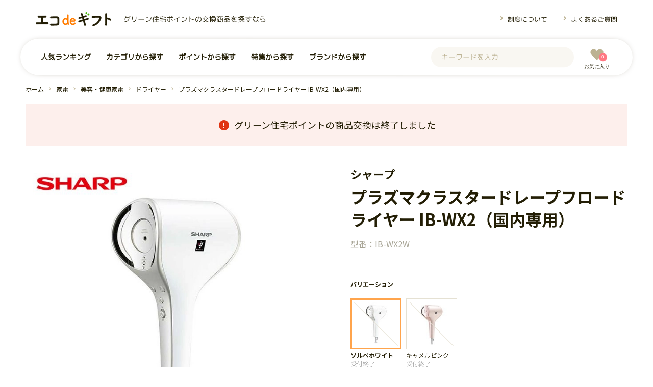

--- FILE ---
content_type: text/html; charset=UTF-8
request_url: https://eco-gift.jp/product/0318
body_size: 10628
content:
<!DOCTYPE html>
<html lang="ja">
<head prefix="og: http://ogp.me/ns# article: http://ogp.me/ns/article#">
        <meta charset="UTF-8">
        <meta name="viewport" content="width=device-width">
        <meta http-equiv="X-UA-Compatible" content="IE=edge">
        <meta name="theme-color" content="#462d14">
        <meta name="format-detection" content="telephone=no">
        <meta name="csrf-token" content="C3SE1KTfgaZGsCoE5GR2wrJHd7Y5A1CzTdPw5gqP">
	<title>シャープ プラズマクラスタードレープフロードライヤー IB-WX2（国内専用） IB-WX2W｜グリーン住宅ポイント交換商品を探すならエコdeギフト</title>
	<meta name="description" content="ノズルが短いドライヤー  使いやすさも速乾力もさらに進化「シャープ プラズマクラスタードレープフロードライヤー IB-WX2（国内専用） IB-WX2W」交換商品のご紹介。">
	<meta name="keywords" content="プラズマクラスタードレープフロードライヤー IB-WX2（国内専用）,グリーン住宅ポイント,グリーン住宅ポイント制度,グリーン住宅ポイント　交換商品">
	<meta name="thumbnail" content="https://eco-gift.jp/images/green/product/0318/03square_1360.jpg">
	<meta name="robots" content="max-snippet:-1, max-image-preview:large, max-video-preview:0">
	<link rel="canonical" href="https://eco-gift.jp/product/0318">
	
	<link rel="shortcut icon" href="/favicon.ico">
		<meta property="og:locale" content="ja_JP">
	<meta property="og:site_name" content="グリーン住宅ポイント交換商品を探すならエコdeギフト">
	<meta property="og:title" content="シャープ プラズマクラスタードレープフロードライヤー IB-WX2（国内専用） IB-WX2W - グリーン住宅ポイント交換商品を探すならエコdeギフト">
	<meta property="og:type" content="article">
	<meta property="og:url" content="https://eco-gift.jp/product/0318">
	<meta property="og:image" content="https://eco-gift.jp/images/green/product/0318/02ogp.png">
	<meta property="og:description" content="ノズルが短いドライヤー  使いやすさも速乾力もさらに進化「シャープ プラズマクラスタードレープフロードライヤー IB-WX2（国内専用） IB-WX2W」交換商品のご紹介。">
		<meta property="fb:app_id" content="372199833677148">
			<meta property="twitter:card" content="@ecogift_jp">
		<meta property="twitter:card" content="summary_large_image">
	        <link rel="stylesheet" href="/css/green/style.css?20260130083854">
<!-- Global site tag (gtag.js) - Google Analytics -->
<script async src="https://www.googletagmanager.com/gtag/js?id=UA-37927106-11"></script>
<script>
        window.dataLayer = window.dataLayer || [];
        function gtag(){dataLayer.push(arguments);}
        gtag('js', new Date());

        gtag('config', 'UA-37927106-11');
</script>
	<script type="application/ld+json">
		[
			 {
				"@context": "http://schema.org",
				"@type": "SiteNavigationElement",
				"url": ["/feature", "/category", "/brand", "/point", "/about", "/guidance"]
			}, {
				"@context": "http://schema.org",
				"@type": "BreadcrumbList",
				"itemListElement": [
					
			{
				"@type": "ListItem",
				"position": 1,
				"item":
				{
					"@id": "https://eco-gift.jp/",
					"name": "グリーン住宅P交換商品"
				}
			},
			{
				"@type": "ListItem",
				"position": 2,
				"item":
				{
					"@id": "https://eco-gift.jp/category/appliance",
					"name": "家電"
				}
			},
			{
				"@type": "ListItem",
				"position": 3,
				"item":
				{
					"@id": "https://eco-gift.jp/category/healthapp",
					"name": "美容・健康家電"
				}
			},
			{
				"@type": "ListItem",
				"position": 4,
				"item":
				{
					"@id": "https://eco-gift.jp/category/dryer",
					"name": "ドライヤー"
				}
			},
			{
				"@type": "ListItem",
				"position": 5,
				"item":
				{
					"@id": "https://eco-gift.jp/product/0318",
					"name": "プラズマクラスタードレープフロードライヤー IB-WX2（国内専用）"
				}
			}
				]
			}
					]
	</script>
	</head>
<body>
<header>
  <div class="head-top">
      <p class="head-top_txt">グリーン住宅ポイントの交換商品を探すなら</p>
      <p class="head-top_logo"><a href="/"><img src="/images/common/logo.svg" alt="グリーン住宅ポイント交換カタログサイト・エコdeギフト"></a></p>
      <ul class="head-top_nav">
          <li><a href="/about">制度について</a></li>
          <li><a href="/faq">よくあるご質問</a></li>
      </ul>
      <p class="head-top_menu">
          <button>
              <span></span>
              <span></span>
              <span></span>
          </button>
      </p>
      <p class="head-top_search"><a class="icon-search"></a></p>
      <p class="head-top_favorite js-head_favorite"><a href="/favorite" class="icon-heart"><span>0</span></a></p>
  </div>
  <div class="head-gnav">
      <nav>
          <p class="head-gnav_ttl">ユーザー</p>
          <ul class="head-gnav_link--s nav-basic--sp col1--sp--line">
              <li><a href="/favorite">お気に入り商品</a></li>
          </ul>
          <p class="head-gnav_ttl">商品を探す</p>
          <ul class="head-gnav_link nav-basic--sp col1--sp--line">
              <li><a href="/ranking">人気ランキング</a></li>
              <li><a href="/category">カテゴリから探す</a></li>
              <li><a href="/point">ポイントから探す</a></li>
              <li><a href="/feature">特集から探す</a></li>
              <li><a href="/brand">ブランドから探す</a></li>
          </ul>
          <ul class="head-gnav_link--s nav-basic--sp col1--sp--line no-first_line">
              <li><a href="/shop">事業者から探す</a></li>
          
              <li><a href="/list">全商品一覧</a></li>
          </ul>
          <p class="head-gnav_ttl">コンテンツ</p>
          <ul class="head-gnav_link--s nav-basic--sp col1--sp--line">
              <li><a href="/about">グリーン住宅ポイントとは？</a></li>
              <li><a href="/faq">よくあるご質問</a></li>
          </ul>
          <ul class="head-gnav_link--s nav-basic--sp col2--sp--line no-first_line">
              <li><a href="/contact">お問い合わせ</a></li>
              
              <li><a href="/company">運営会社</a></li>
          </ul>
      </nav>
      <div class="head-gnav_search">
        <form method="GET" action="/search">
          <!-- CSRF保護 -->
          <input type="hidden" name="_token" value="C3SE1KTfgaZGsCoE5GR2wrJHd7Y5A1CzTdPw5gqP">          <input type="text" name="keyword" placeholder="キーワードを入力"><button type="submit"></button>
        </form>
        <p class="head-gnav_favorite js-head_favorite"><a href="/favorite" class="icon-heart">お気に入り<span>0</span></a></p>
      </div>
  </div>
</header>


<aside class="nav-search">
    <div class="nav-search_sponly">
        <ul class="nav-search_tab">
            <li class="nav-search_tab--close"><a>閉じる</a></li>
            <li class="nav-search_tab--favorite"><a href="/favorite" class="icon-heart">お気に入り</a></li>
        </ul>
        <div class="nav-search-keyword">
            <h4 class="nav-search-keyword_ttl">商品を探す</h4>
            <form method="GET" action="/search">
                <!-- CSRF保護 -->
                <input type="hidden" name="_token" value="C3SE1KTfgaZGsCoE5GR2wrJHd7Y5A1CzTdPw5gqP">                <input type="text" name="keyword" placeholder="キーワードを入力">
                <button type="submit"></button>
            </form>
        </div>
        <div class="nav-search-featured col_scroll--sp">
            <p>注目ワード</p>
            <a href="/category/outdoor">アウトドア</a>
            <a href="/category/cleaner">掃除機</a>
            <a href="/category/beer">ビール</a>
            <a href="/category/sofa">ソファー</a>
            <a href="/category/refrigerator">冷蔵庫</a>
            <a href="/category/diningset">ダイニングセット</a>
        </div>
        <div class="nav-basic--sp col1--sp boundary_s">
            <p><a href="/ranking">人気ランキングを見る</a></p>
        </div>
    </div>
    <div class="nav-search_inner col1--sp--line no-first_line boundary_s">
        <p class="nav-search_ttl js-accordion-trigger">カテゴリから探す</p>
        <div class="js-accordion-target">
                                                                        <p class="nav-search_list--parent category js-accordion-trigger2">
                <picture>
                    <source srcset="/images/green/category/appliance.webp" type="image/webp">
                    <img srcset="/images/green/category/appliance.jpg" loading="lazy" alt="グリーン住宅ポイントの交換商品 家電">
                </picture>
                家電
            </p>
            <div class="js-accordion-target2">
                <ul class="nav-search_list--child nav-basic--sp type-color col1--sp--line no-last_line">
                    <li><a href="/category/appliance" data-count="293">家電すべて</a></li>
                                                                                                                        <li><a href="/category/cleaner" data-count="46">掃除機・クリーナー</a></li>
                                                                                                                        <li><a href="/category/cookingapp" data-count="112">調理・キッチン家電</a></li>
                                                                                                                        <li><a href="/category/iron" data-count="6">アイロン・衣類ケア用品</a></li>
                                                                                                                        <li><a href="/category/tv" data-count="41">テレビ・オーディオ機器</a></li>
                                                                                                                        <li><a href="/category/washingmachine" data-count="21">洗濯機・乾燥機</a></li>
                                                                                                                        <li><a href="/category/refrigerator" data-count="20">冷蔵庫・冷凍庫</a></li>
                                                                                                                        <li><a href="/category/healthapp" data-count="15">美容・健康家電</a></li>
                                                                                                                        <li><a href="/category/pc" data-count="4">パソコン・周辺機器</a></li>
                                                                                                                        <li><a href="/category/seasonal" data-count="26">空調・季節家電</a></li>
                                                                                                                        <li><a href="/category/camera" data-count="1">カメラ・ビデオカメラ</a></li>
                                                                    </ul>
            </div>
                                                                                                            <p class="nav-search_list--parent category js-accordion-trigger2">
                <picture>
                    <source srcset="/images/green/category/furniture.webp" type="image/webp">
                    <img srcset="/images/green/category/furniture.jpg" loading="lazy" alt="グリーン住宅ポイントの交換商品 家具・インテリア">
                </picture>
                家具・インテリア
            </p>
            <div class="js-accordion-target2">
                <ul class="nav-search_list--child nav-basic--sp type-color col1--sp--line no-last_line">
                    <li><a href="/category/furniture" data-count="345">家具・インテリアすべて</a></li>
                                                                                                                        <li><a href="/category/sofa" data-count="61">ソファー</a></li>
                                                                                                                        <li><a href="/category/dining" data-count="24">ダイニング</a></li>
                                                                                                                        <li><a href="/category/bed" data-count="66">ベッド</a></li>
                                                                                                                        <li><a href="/category/chair" data-count="32">椅子・チェア</a></li>
                                                                                                                        <li><a href="/category/tvboard" data-count="98">テレビボード</a></li>
                                                                                                                        <li><a href="/category/desk" data-count="6">デスク</a></li>
                                                                                                                        <li><a href="/category/centertable" data-count="15">センターテーブル</a></li>
                                                                                                                        <li><a href="/category/cabinet" data-count="7">棚</a></li>
                                                                                                                        <li><a href="/category/furnitureother" data-count="9">その他インテリア・家具</a></li>
                                                                                                                        <li><a href="/category/garden" data-count="26">ガーデン・エクステリア</a></li>
                                                                    </ul>
            </div>
                                                                                                            <p class="nav-search_list--parent category js-accordion-trigger2">
                <picture>
                    <source srcset="/images/green/category/houseware.webp" type="image/webp">
                    <img srcset="/images/green/category/houseware.jpg" loading="lazy" alt="グリーン住宅ポイントの交換商品 ホーム＆キッチン">
                </picture>
                ホーム＆キッチン
            </p>
            <div class="js-accordion-target2">
                <ul class="nav-search_list--child nav-basic--sp type-color col1--sp--line no-last_line">
                    <li><a href="/category/houseware" data-count="11">ホーム＆キッチンすべて</a></li>
                                                                                                                        <li><a href="/category/panpot" data-count="2">鍋･フライパン</a></li>
                                                                                                                        <li><a href="/category/stationery" data-count="4">文房具・ステーショナリー</a></li>
                                                                                                                        <li><a href="/category/bath" data-count="5">バス・トイレ・洗面用品</a></li>
                                                                    </ul>
            </div>
                                                                                                            <p class="nav-search_list--parent category js-accordion-trigger2">
                <picture>
                    <source srcset="/images/green/category/outdoor.webp" type="image/webp">
                    <img srcset="/images/green/category/outdoor.jpg" loading="lazy" alt="グリーン住宅ポイントの交換商品 アウトドア・スポーツ">
                </picture>
                アウトドア・スポーツ
            </p>
            <div class="js-accordion-target2">
                <ul class="nav-search_list--child nav-basic--sp type-color col1--sp--line no-last_line">
                    <li><a href="/category/outdoor" data-count="65">アウトドア・スポーツすべて</a></li>
                                                                                                                        <li><a href="/category/bicycle" data-count="11">自転車・サイクル用品</a></li>
                                                                                                                        <li><a href="/category/tent" data-count="11">テント・タープ</a></li>
                                                                                                                        <li><a href="/category/bedding" data-count="5">寝袋・ベッド・マット</a></li>
                                                                                                                        <li><a href="/category/mat" data-count="5">テーブル・チェア</a></li>
                                                                                                                        <li><a href="/category/lanthanum" data-count="6">ライト・ランタン</a></li>
                                                                                                                        <li><a href="/category/bbq" data-count="1">BBQ・クッキング用品</a></li>
                                                                                                                        <li><a href="/category/fire" data-count="6">グリル・たき火</a></li>
                                                                                                                        <li><a href="/category/outdoorother" data-count="7">その他アウトドア用品</a></li>
                                                                                                                        <li><a href="/category/fitness" data-count="2">フィットネス</a></li>
                                                                                                                        <li><a href="/category/fishing" data-count="11">釣具・釣り用品</a></li>
                                                                    </ul>
            </div>
                                                                                                            <p class="nav-search_list--parent category js-accordion-trigger2">
                <picture>
                    <source srcset="/images/green/category/food.webp" type="image/webp">
                    <img srcset="/images/green/category/food.jpg" loading="lazy" alt="グリーン住宅ポイントの交換商品 グルメ・スイーツ">
                </picture>
                グルメ・スイーツ
            </p>
            <div class="js-accordion-target2">
                <ul class="nav-search_list--child nav-basic--sp type-color col1--sp--line no-last_line">
                    <li><a href="/category/food" data-count="171">グルメ・スイーツすべて</a></li>
                                                                                                                        <li><a href="/category/meat" data-count="52">肉・肉加工品</a></li>
                                                                                                                        <li><a href="/category/seafood" data-count="56">魚介類</a></li>
                                                                                                                        <li><a href="/category/rice" data-count="17">米・穀物</a></li>
                                                                                                                        <li><a href="/category/sweets" data-count="18">スイーツ・果物</a></li>
                                                                                                                        <li><a href="/category/dairy" data-count="14">乳製品</a></li>
                                                                                                                        <li><a href="/category/deli" data-count="9">惣菜・加工品</a></li>
                                                                                                                        <li><a href="/category/noodles" data-count="5">麺類</a></li>
                                                                    </ul>
            </div>
                                                                                                            <p class="nav-search_list--parent category js-accordion-trigger2">
                <picture>
                    <source srcset="/images/green/category/drink.webp" type="image/webp">
                    <img srcset="/images/green/category/drink.jpg" loading="lazy" alt="グリーン住宅ポイントの交換商品 飲料（お酒含む）">
                </picture>
                飲料（お酒含む）
            </p>
            <div class="js-accordion-target2">
                <ul class="nav-search_list--child nav-basic--sp type-color col1--sp--line no-last_line">
                    <li><a href="/category/drink" data-count="57">飲料（お酒含む）すべて</a></li>
                                                                                                                        <li><a href="/category/sake" data-count="2">日本酒</a></li>
                                                                                                                        <li><a href="/category/wine" data-count="13">ワイン</a></li>
                                                                                                                        <li><a href="/category/beer" data-count="29">ビール・発泡酒類</a></li>
                                                                                                                        <li><a href="/category/softdrink" data-count="2">ソフトドリンク</a></li>
                                                                                                                        <li><a href="/category/whisky" data-count="5">ウィスキー・ブランデー</a></li>
                                                                                                                        <li><a href="/category/shochu" data-count="6">焼酎</a></li>
                                                                    </ul>
            </div>
                                                                                                            <p class="nav-search_list--parent category js-accordion-trigger2">
                <picture>
                    <source srcset="/images/green/category/antivirus.webp" type="image/webp">
                    <img srcset="/images/green/category/antivirus.jpg" loading="lazy" alt="グリーン住宅ポイントの交換商品 感染症対策">
                </picture>
                感染症対策
            </p>
            <div class="js-accordion-target2">
                <ul class="nav-search_list--child nav-basic--sp type-color col1--sp--line no-last_line">
                    <li><a href="/category/antivirus" data-count="1">感染症対策すべて</a></li>
                                                                                                                        <li><a href="/category/facemask" data-count="1">マスク関連</a></li>
                                                                    </ul>
            </div>
                                                </div>
    </div>


    <div class="nav-search_inner col1--sp--line no-first_line">
        <p class="nav-search_ttl js-accordion-trigger">ポイントから探す</p>
        <div class="js-accordion-target">
            <ul class="nav-basic--sp type-point type-color col1--sp--line no-both_line">
    <li><a href="/point/petit" data-count="31">～5,000pt</a></li>
                    <li><a href="/point/5k" data-count="167">5,001～10,000pt</a></li>
                    <li><a href="/point/10k" data-count="134">10,001～20,000pt</a></li>
                    <li><a href="/point/20k" data-count="83">20,001～30,000pt</a></li>
                    <li><a href="/point/30k" data-count="116">30,001～50,000pt</a></li>
                    <li><a href="/point/50k" data-count="179">50,001～100,000pt</a></li>
                    <li><a href="/point/100k" data-count="147">100,001pt～200,000pt</a></li>
                    <li><a href="/point/200k" data-count="87">200,001pt～</a></li>
            

            </ul>
        </div>
    </div>

    <div class="nav-search_inner col1--sp--line no-first_line">
        <p class="nav-search_ttl js-accordion-trigger">ブランドから探す</p>
        <div class="nav-wrap js-accordion-target">
                    <ul class="nav-basic--sp col2--sp--inner">
            <li><a href="/brand/sharp" ">シャープ</a></li>
                                            <li><a href="/brand/panasonic" ">パナソニック</a></li>
                                            <li><a href="/brand/twinbird" ">ツインバード</a></li>
                                            <li><a href="/brand/logos" ">ロゴス</a></li>
                                            <li><a href="/brand/hitachi" ">日立</a></li>
                                            <li><a href="/brand/toshiba" ">東芝</a></li>
                                            <li><a href="/brand/sony" ">ソニー</a></li>
                                            <li><a href="/brand/zojirushi" ">象印</a></li>
                                            <li><a href="/brand/mitsubishi" ">三菱電機</a></li>
                                            <li><a href="/brand/irisohyama" ">アイリスオーヤマ</a></li>
                                            <li><a href="/brand/captainstag" ">キャプテンスタッグ</a></li>
                                            <li><a href="/brand/sapporo" ">サッポロビール</a></li>
                                            <li><a href="/brand/balmuda" ">バルミューダ</a></li>
                                            <li><a href="/brand/asahi" ">アサヒビール</a></li>
                                            <li><a href="/brand/tfal" ">ティファール</a></li>
                                            <li><a href="/brand/irobot" ">アイロボット</a></li>
                                            <li><a href="/brand/braun" ">ブラウン</a></li>
                                            <li><a href="/brand/nestle" ">ネスレ</a></li>
                                            <li><a href="/brand/tiger" ">タイガー魔法瓶</a></li>
                                            <li><a href="/brand/delonghi" ">デロンギ</a></li>
                                            <li><a href="/brand/shark" ">シャーク</a></li>
                                            <li><a href="/brand/kirin" ">キリンビール</a></li>
                                            <li><a href="/brand/kaercher" ">ケルヒャ―</a></li>
                                            <li><a href="/brand/yamaha" ">ヤマハ</a></li>
                                            <li><a href="/brand/aladdin" ">アラジン</a></li>
                                            <li><a href="/brand/hal" ">HALムスイ</a></li>
                                            <li><a href="/brand/livease" ">リヴィーズ</a></li>
                                            <li><a href="/brand/makita" ">マキタ</a></li>
                                                


            </ul>
        </div>
    </div>

    <div class="nav-search_inner col1--sp--line no-first_line">
        <p class="nav-search_ttl js-accordion-trigger">特集から探す</p>
        <div class="nav-wrap js-accordion-target">
            <ul class="nav-feature no-detail col2--sp--inner">
    <li>
    <a href="/feature/001">
        <picture>
            <source srcset="/images/green/feature/001/main_sq.webp" type="image/webp">
            <img srcset="/images/green/feature/001/main_sq.jpg" loading="lazy" alt="ポイント別おすすめ商品">
        </picture>
        <div class="nav-feature_inner">
            <h3 class="nav-feature_name">ポイント別おすすめ商品</h3>
            <p class="nav-feature_txt">ポイント別でオシャレなインテリアや時短家電、定番グルメなど幅広いジャンルからのオススメ商品をご紹介。</p>
            <p class="nav-feature_date">5月28日 </p>
        </div>
    </a>
</li>
                    <li>
    <a href="/feature/015">
        <picture>
            <source srcset="/images/green/feature/015/main_sq.webp" type="image/webp">
            <img srcset="/images/green/feature/015/main_sq.jpg" loading="lazy" alt="おしゃれで便利なキッチンアイテム">
        </picture>
        <div class="nav-feature_inner">
            <h3 class="nav-feature_name">おしゃれで便利なキッチンアイテム</h3>
            <p class="nav-feature_txt">TVやインスタグラムなどのSNSで話題のキッチンアイテムをご紹介！生活をより豊かにするおすすめの商品をラインナップ。</p>
            <p class="nav-feature_date">12月27日 </p>
        </div>
    </a>
</li>
                    <li>
    <a href="/feature/011">
        <picture>
            <source srcset="/images/green/feature/011/main_sq.webp" type="image/webp">
            <img srcset="/images/green/feature/011/main_sq.jpg" loading="lazy" alt="ベッド特集">
        </picture>
        <div class="nav-feature_inner">
            <h3 class="nav-feature_name">ベッド特集</h3>
            <p class="nav-feature_txt">寝室の雰囲気にぴったりなベッドを見つけませんか？ベッドを選ぶ際に重要なサイズ別の説明を添えてご紹介。</p>
            <p class="nav-feature_date">10月14日 </p>
        </div>
    </a>
</li>
                    <li>
    <a href="/feature/016">
        <picture>
            <source srcset="/images/green/feature/016/main_sq.webp" type="image/webp">
            <img srcset="/images/green/feature/016/main_sq.jpg" loading="lazy" alt="ツイバード製品">
        </picture>
        <div class="nav-feature_inner">
            <h3 class="nav-feature_name">ツイバード製品</h3>
            <p class="nav-feature_txt">分かりやすい操作性、シンプルかつこだわりの高性能とデザインで人気！日本の家電メーカー「ツインバード」のおススメ製品をご紹介。</p>
            <p class="nav-feature_date">1月14日 </p>
        </div>
    </a>
</li>
                    <li>
    <a href="/feature/012">
        <picture>
            <source srcset="/images/green/feature/012/main_sq.webp" type="image/webp">
            <img srcset="/images/green/feature/012/main_sq.jpg" loading="lazy" alt="ビール特集">
        </picture>
        <div class="nav-feature_inner">
            <h3 class="nav-feature_name">ビール特集</h3>
            <p class="nav-feature_txt">人気銘柄キリン・アサヒ・サッポロ・ヱビスのビールや、北海道産のクラフトビールをご紹介。</p>
            <p class="nav-feature_date">10月21日 </p>
        </div>
    </a>
</li>
                    <li>
    <a href="/feature/006">
        <picture>
            <source srcset="/images/green/feature/006/main_sq.webp" type="image/webp">
            <img srcset="/images/green/feature/006/main_sq.jpg" loading="lazy" alt="テレワークおすすめアイテム">
        </picture>
        <div class="nav-feature_inner">
            <h3 class="nav-feature_name">テレワークおすすめアイテム</h3>
            <p class="nav-feature_txt">ご自宅で快適に仕事をするためのワークスペース作りや休憩時間にほっと一息できるアイテムをご紹介！</p>
            <p class="nav-feature_date">7月16日 </p>
        </div>
    </a>
</li>
                    <li>
    <a href="/feature/014">
        <picture>
            <source srcset="/images/green/feature/014/main_sq.webp" type="image/webp">
            <img srcset="/images/green/feature/014/main_sq.jpg" loading="lazy" alt="ぽかぽか家電">
        </picture>
        <div class="nav-feature_inner">
            <h3 class="nav-feature_name">ぽかぽか家電</h3>
            <p class="nav-feature_txt">冬支度はお済ですか？　寒さ対策の暖房器具や乾燥対策の加湿器など注目の商品をご紹介します。</p>
            <p class="nav-feature_date">12月27日 </p>
        </div>
    </a>
</li>
                    <li>
    <a href="/feature/013">
        <picture>
            <source srcset="/images/green/feature/013/main_sq.webp" type="image/webp">
            <img srcset="/images/green/feature/013/main_sq.jpg" loading="lazy" alt="美容・健康家電特集">
        </picture>
        <div class="nav-feature_inner">
            <h3 class="nav-feature_name">美容・健康家電特集</h3>
            <p class="nav-feature_txt">乾燥対策の加湿器や肌への負担を軽減するシェーバー・ドライヤーなど、美容・健康家電をご紹介</p>
            <p class="nav-feature_date">10月28日 </p>
        </div>
    </a>
</li>
                    <li>
    <a href="/feature/010">
        <picture>
            <source srcset="/images/green/feature/010/main_sq.webp" type="image/webp">
            <img srcset="/images/green/feature/010/main_sq.jpg" loading="lazy" alt="大型家電">
        </picture>
        <div class="nav-feature_inner">
            <h3 class="nav-feature_name">大型家電</h3>
            <p class="nav-feature_txt">引越しやリフォームなどお家が綺麗になったタイミングにおすすめ！冷蔵庫・テレビ・洗濯機をご紹介。</p>
            <p class="nav-feature_date">9月29日 </p>
        </div>
    </a>
</li>
                    <li>
    <a href="/feature/009">
        <picture>
            <source srcset="/images/green/feature/009/main_sq.webp" type="image/webp">
            <img srcset="/images/green/feature/009/main_sq.jpg" loading="lazy" alt="残暑を乗り切る！">
        </picture>
        <div class="nav-feature_inner">
            <h3 class="nav-feature_name">残暑を乗り切る！</h3>
            <p class="nav-feature_txt">スタミナと疲労回復に食べたいグルメや疲れを癒すマッサージ機などをご紹介！</p>
            <p class="nav-feature_date">8月25日 </p>
        </div>
    </a>
</li>
            


            </ul>
        </div>
    </div>


</aside>
<main id="top">
		<div class="breadclumbs col_scroll--sp">
		<ol>
			<li><a href="/">ホーム</a></li>
			<li>
<a href="/category/appliance">家電</a>
</li><li>
<a href="/category/healthapp">美容・健康家電</a>
</li><li>
<a href="/category/dryer">ドライヤー</a>
</li><li>
<a href="/product/0318">プラズマクラスタードレープフロードライヤー IB-WX2（国内専用）</a>
</li>
		</ol>
	</div>
		<div class="content_wrap--s">
        <p class="product-info">グリーン住宅ポイントの商品交換は終了しました</p>
</div>
<section id="js-product" class="product-head" data-item-no="0318">
  <div class="content_wrap--s">
    <div class="product-head_wrap">
      <div class="product-head_img">
        <div class="swiper-container js-product_slider">
          <div class="swiper-wrapper">
            <p class="swiper-slide">
              <picture>
                <source srcset="/images/green/product/0318/03square_680.webp 1x, /images/green/product/0318/03square_1360.webp 2x" type="image/webp">
                <source srcset="/images/green/product/0318/03square_680.jpg 1x, /images/green/product/0318/03square_1360.jpg 2x">
                <img srcset="/images/green/product/0318/03square_680.jpg" alt="グリーン住宅ポイント シャープ プラズマクラスタードレープフロードライヤー IB-WX2（国内専用）">
              </picture>
            </p>
            <p class="swiper-slide">
              <picture>
                <source srcset="/images/green/product/0318/04square_680.webp 1x, /images/green/product/0318/04square_1360.webp 2x" type="image/webp">
                <source srcset="/images/green/product/0318/04square_680.jpg 1x, /images/green/product/0318/04square_1360.jpg 2x">
                <img srcset="/images/green/product/0318/04square_680.jpg" alt="グリーン住宅ポイント シャープ プラズマクラスタードレープフロードライヤー IB-WX2（国内専用）">
              </picture>
            </p>
            <p class="swiper-slide">
              <picture>
                <source srcset="/images/green/product/0318/05square_680.webp 1x, /images/green/product/0318/05square_1360.webp 2x" type="image/webp">
                <source srcset="/images/green/product/0318/05square_680.jpg 1x, /images/green/product/0318/05square_1360.jpg 2x">
                <img srcset="/images/green/product/0318/05square_680.jpg" alt="グリーン住宅ポイント シャープ プラズマクラスタードレープフロードライヤー IB-WX2（国内専用）">
              </picture>
            </p>
            <p class="swiper-slide">
              <picture>
                <source srcset="/images/green/product/0318/06square_680.webp 1x, /images/green/product/0318/06square_1360.webp 2x" type="image/webp">
                <source srcset="/images/green/product/0318/06square_680.jpg 1x, /images/green/product/0318/06square_1360.jpg 2x">
                <img srcset="/images/green/product/0318/06square_680.jpg" alt="グリーン住宅ポイント シャープ プラズマクラスタードレープフロードライヤー IB-WX2（国内専用）">
              </picture>
            </p>
          </div>
          <p class="txt-noto">※写真はイメージです。</p>
        </div>
        <div class="swiper-container js-product_thumb">
          <ul class="product_thumb swiper-wrapper">
            <li class="swiper-slide">
              <picture>
                <source srcset="/images/green/product/0318/03square_140.webp" type="image/webp">
                <img srcset="/images/green/product/0318/03square_140.jpg" alt="グリーン住宅ポイント シャープ プラズマクラスタードレープフロードライヤー IB-WX2（国内専用）">
              </picture>
            </li>
            <li class="swiper-slide">
              <picture>
                <source srcset="/images/green/product/0318/04square_140.webp" type="image/webp">
                <img srcset="/images/green/product/0318/04square_140.jpg" alt="グリーン住宅ポイント シャープ プラズマクラスタードレープフロードライヤー IB-WX2（国内専用）">
              </picture>
            </li>
            <li class="swiper-slide">
              <picture>
                <source srcset="/images/green/product/0318/05square_140.webp" type="image/webp">
                <img srcset="/images/green/product/0318/05square_140.jpg" alt="グリーン住宅ポイント シャープ プラズマクラスタードレープフロードライヤー IB-WX2（国内専用）">
              </picture>
            </li>
            <li class="swiper-slide">
              <picture>
                <source srcset="/images/green/product/0318/06square_140.webp" type="image/webp">
                <img srcset="/images/green/product/0318/06square_140.jpg" alt="グリーン住宅ポイント シャープ プラズマクラスタードレープフロードライヤー IB-WX2（国内専用）">
              </picture>
            </li>
          </ul>
        </div>
      </div>
      <div class="product-head_pattern">
        <p class="product_pattern_ttl">バリエーション</p>
  
          <ul class="product_pattern_list">
                <li class="select is-end">
            <a href="/product/0318" onclick="gtag('event', '親：0318', {'event_category': 'バリエーション移動','event_label': '0318'})">
              <picture>
                <source srcset="/images/green/product/0318/base_140.webp" type="image/webp">
                <img srcset="/images/green/product/0318/base_140.jpg" alt="ソルベホワイト">
              </picture>
              ソルベホワイト              <br><span class="txt-color--lgray txt-weight-normal"><span class="md-none">（</span>受付終了<span class="md-none">）</span></span>
                          </a>
          </li>
                <li class=" is-end">
            <a href="/product/1003" onclick="gtag('event', '親：0318', {'event_category': 'バリエーション移動','event_label': '1003'})">
              <picture>
                <source srcset="/images/green/product/1003/base_140.webp" type="image/webp">
                <img srcset="/images/green/product/1003/base_140.jpg" alt="キャメルピンク">
              </picture>
              キャメルピンク              <br><span class="txt-color--lgray txt-weight-normal"><span class="md-none">（</span>受付終了<span class="md-none">）</span></span>
                          </a>
          </li>
            </ul>
        </div>

      <div class="product-head_main s-boundary">
        <div class="s-pad-lr s-top--m">
          <h1 class="product_name"><span>シャープ</span>プラズマクラスタードレープフロードライヤー IB-WX2（国内専用）</h1>
          <ul class="product_name-option">
              <li>型番：IB-WX2W</li>
              </ul>
        </div>
      </div>
      <div class="product-head_info">
      </div>
      <div class="product-head_btn">
        <a href="#" class="btn-exchange--l is-end">受付終了</a>

        <div class="box-notes s-bottom--m">
        </div>
      </div>
    </div>
  </div>
</section>

<section class="product-description s-boundary">
  <div class="content_wrap--s">
    <div class="product-description_inner">
      <h2 class="product_catch">ノズルが短いドライヤー <br />
使いやすさも速乾力もさらに進化</h2>
          <p class="product_visual">
          <picture>
            <source srcset="/images/green/product/0318/01visual_780.webp 1x, /images/green/product/0318/01visual_1300.webp 2x" type="image/webp">
            <source srcset="/images/green/product/0318/01visual_780.png 1x, /images/green/product/0318/01visual_1300.png 2x">
            <img srcset="/images/green/product/0318/01visual_780.png" alt="ノズルが短いドライヤー 
使いやすさも速乾力もさらに進化">
          </picture>
        </p>
          <div class="product_body">
          <p>●サロン流の速乾技、毎日のヘアドライをもっと短時間で！ドレープフロー<br />
2つの吹出口から出る風が、髪を立体的に押し分けてヘアドライ。深く、広範囲に風を届けながら髪を素早く乾かします。<br />
（効果は使用状況や個人差等により異なります。）</p>
        </div>
    <div class="product_subimg col3 col1--sp">
  <p>
      <picture>
        <source srcset="/images/green/product/0318/04square_1360.webp" media="(min-width: 768px)" type="image/webp">
        <source srcset="/images/green/product/0318/04square_1360.jpg" media="(min-width: 768px)">
        <source srcset="/images/green/product/0318/04square_680.webp 1x, /images/green/product/0318/04square_1360.webp 2x" type="image/webp">
        <source srcset="/images/green/product/0318/04square_680.jpg 1x, /images/green/product/0318/04square_1360.jpg 2x">
        <img srcset="/images/green/product/0318/04square_1360.jpg" alt="グリーン住宅ポイントプラズマクラスタードレープフロードライヤー IB-WX2（国内専用）イメージ">
      </picture>
      </p><p>
      <picture>
        <source srcset="/images/green/product/0318/05square_1360.webp" media="(min-width: 768px)" type="image/webp">
        <source srcset="/images/green/product/0318/05square_1360.jpg" media="(min-width: 768px)">
        <source srcset="/images/green/product/0318/05square_680.webp 1x, /images/green/product/0318/05square_1360.webp 2x" type="image/webp">
        <source srcset="/images/green/product/0318/05square_680.jpg 1x, /images/green/product/0318/05square_1360.jpg 2x">
        <img srcset="/images/green/product/0318/05square_1360.jpg" alt="グリーン住宅ポイントプラズマクラスタードレープフロードライヤー IB-WX2（国内専用）イメージ">
      </picture>
      </p><p>
      <picture>
        <source srcset="/images/green/product/0318/06square_1360.webp" media="(min-width: 768px)" type="image/webp">
        <source srcset="/images/green/product/0318/06square_1360.jpg" media="(min-width: 768px)">
        <source srcset="/images/green/product/0318/06square_680.webp 1x, /images/green/product/0318/06square_1360.webp 2x" type="image/webp">
        <source srcset="/images/green/product/0318/06square_680.jpg 1x, /images/green/product/0318/06square_1360.jpg 2x">
        <img srcset="/images/green/product/0318/06square_1360.jpg" alt="グリーン住宅ポイントプラズマクラスタードレープフロードライヤー IB-WX2（国内専用）イメージ">
      </picture>
      </p>
  </div>
    </div>
  </div>
</section>

<section class="product-detail s-boundary--white">
  <div class="content_wrap--s">
    <div class="accordion-open">
      <input id="accordion-detail1" class="accordion-open_check" type="checkbox" checked>
      <label class="accordion-open_label" for="accordion-detail1">仕様／スペック</label>
      <div class="accordion-open_content product-detail_col2">
        <div>
          <h3 class="product-detail_ttl sp-hide">スペック・仕様</h3>
          <p class="product-detail_txt">風量：1.2m3/分（ターボ運手時） <br />
風温切替：HOT / SENSING / BEAUTY / SCALP / COLD / APP（アプリ対応） <br />
温風温度：約95℃(ホット/ドライ運転時　室温30℃) <br />
消費電力：1200W <br />
付属品：セット用ノズル、清掃ブラシ <br />
仕様1：■消費電力 1200W（ホット/ターボ運転時） <br />
仕様2：■プラズマクラスターの効果：トリートメント効果、補正効果、除電効果、ツヤアップ、紫外線ダメージ抑制、保湿効果 <br />
仕様3：■搭載モード：HOT / SENSING / BEAUTY / SCALP / COLD / APP（アプリ対応）</p>
        </div>
        <div>
          <h3 class="product-detail_ttl">サイズ</h3>
          <p class="product-detail_txt">本体サイズ：高さ233×幅88×奥行132mm<br />
コード長さ：約1.7m<br />
本体重量：約590g</p>
        </div>
      </div>
    </div>
    <div class="product-detail_col2">
      <div class="accordion-open">
        <input id="accordion-detail2" class="accordion-open_check" type="checkbox" checked>
        <label class="accordion-open_label" for="accordion-detail2">その他の詳細</label>
        <div class="accordion-open_content no-padding">
          <h3 class="product-detail_ttl sp-hide">その他の詳細</h3>
          <table class="table-s">
            <tr>
              <th>ブランド</th>
              <td>
                <a href="/brand/sharp" class="link-txt">シャープ</a>
              </td>
            </tr>
            <tr>
              <th>型番</th>
              <td>IB-WX2W</td>
            </tr>
            <tr>
              <th>JANコード</th>
              <td>4974019202877</td>
            </tr>

            <tr>
              <th>配送方法</th>
                    <td>
              
                通常配送
              
              </td>
                                                </tr>
            <tr>
              <th>カテゴリ</th>
              <td>
                <ul>
                                    <li><a href="/category/appliance" class="link-txt">家電</a></li>
                                    <li><a href="/category/healthapp" class="link-txt">美容・健康家電</a></li>
                                    <li><a href="/category/dryer" class="link-txt">ドライヤー</a></li>
                                  </ul>
              </td>
            </tr>
            <tr>
              <th>特記事項</th>
              <td>佐川急便での配送となります。<br />
ポイントには配送料が含まれております。</td>
            </tr>
          </table>
        </div>
      </div>
    <div class="box-notes">
        <p>※一部大型商品などは配送地域や状況によって別途工事費等が必要な場合がありますが、その場合は商品説明欄に詳細を記載しておりますのでご確認ください。</p>
    </div>

    <div class="product_sns">
      <h4 class="product_sns_ttl">この商品をシェア</h4>
      <ul class="product_sns_list">
        <li><a class="sns-twitter" href="http://twitter.com/share?url=https://eco-gift.jp/product/0318&text=グリーン住宅ポイントおすすめ交換商品「シャーププラズマクラスタードレープフロードライヤー IB-WX2（国内専用）」" target="_blank" rel="noopener noreferrer"></a></li>
        <li><a class="sns-facebook" href="http://www.facebook.com/share.php?u=https://eco-gift.jp/product/0318" target="_blank" rel="noopener noreferrer"></a></li>
        <li><a class="sns-line" href="https://social-plugins.line.me/lineit/share?url=https://eco-gift.jp/product/0318" target="_blank" rel="noopener noreferrer"></a></li>
      </ul>
    </div>
  </div>
</section>




</main>
<footer>
    <div class="foot-inner">
        <aside class="foot-check">
            <div class="foot-check_inner">
                <h3 class="foot-check_ttl">あなたが最近チェックした商品</h3>

                <p class="foot-check_txt">チェックした商品はまだありません</p>
            </div>
        </aside>
    <aside class="foot-desc">
        <h3 class="foot-desc_logo"><img src="/images/green/common/green_logo.svg" alt="グリーン住宅ポイント"></h3>
        <div class="foot-desc_inner">
            <div class="foot-desc_about">
                <h4 class="foot-desc_ttl"><span>制度について</span></h4>
                <p class="foot-desc_txt">新型コロナウイルス感染症の影響により落ち込んだ経済の回復を図るため、一定の省エネ性能を有する住宅の新築やリフォーム等に対して、新築は最大100万円相当、リフォームでは最大30～60万円相当の様々な商品や特定の追加工事と交換できるポイントを付与する住宅補助金制度です。</p>
                <ul class="foot-desc_nav">
                    <li><a href="/about" class="btn-about">制度について知る</a></li>
                    <li><a href="/faq" class="btn-faq">よくあるご質問</a></li>
                </ul>
            </div>
            <div class="foot-desc_faq">
                <h4 class="foot-desc_ttl"><span>お問い合わせ窓口</span></h4>
                <p class="foot-desc_txt">グリーン住宅ポイントのポイント発行申請および商品交換は終了いたしました。</p>
                
            </div>
        </div>
    </aside>

    <div class="page-top">
        <div class="page-top_inner">
            <p><a href="/" class="page-top_index">グリーン住宅ポイント交換商品カタログサイト「エコdeギフト」 トップ</a></p>
            <p><a href="#" class="page-top_gotop">PAGE TOP</a></p>
        </div>
    </div>

    <div class="foot-nav">
            <div class="foot-nav_inner">
                <div class="foot-nav_group nav-basic--sp col1--sp--line no-first_line no-last_line">
                    <p><a class="foot-nav_parent" href="/list">全商品一覧</a></p>
                    <p><a class="foot-nav_parent" href="/ranking">人気ランキング</a></p>
                    <p>
                        <a class="foot-nav_parent" href="/category">カテゴリから探す</a>
                        <ul class="foot-nav_child" >
                                                                                        <li><a href="/category/appliance">家電</a></li>
                                                                                                                                                                                                                                                                                                                                                                                                                                                                                                                                                                                                                                                                                                                                                                                                                <li><a href="/category/furniture">家具・インテリア</a></li>
                                                                                                                                                                                                                                                                                                                                                                                                                                                                                                                                                                                                                                                                                                                                                                                                                <li><a href="/category/houseware">ホーム＆キッチン</a></li>
                                                                                                                                                                                                                                                                                                                                                <li><a href="/category/outdoor">アウトドア・スポーツ</a></li>
                                                                                                                                                                                                                                                                                                                                                                                                                                                                                                                                                                                                                                                                                                                                                                                                                <li><a href="/category/food">グルメ・スイーツ</a></li>
                                                                                                                                                                                                                                                                                                                                                                                                                                                                                                                                                                                                                <li><a href="/category/drink">飲料（お酒含む）</a></li>
                                                                                                                                                                                                                                                                                                                                                                                                                                                                                                                                                <li><a href="/category/antivirus">感染症対策</a></li>
                                                                                                                                                    </ul>
                    </p>
                </div>
                <div class="foot-nav_group nav-basic--sp col1--sp--line no-first_line no-last_line">
                    <p>
                        <a class="foot-nav_parent" href="/point">ポイントから探す</a>
                        <ul class="foot-nav_child type-point">
                    <li><a href="/point/petit">～5,000pt</a></li>
                            <li><a href="/point/5k">5,001～10,000pt</a></li>
                            <li><a href="/point/10k">10,001～20,000pt</a></li>
                            <li><a href="/point/20k">20,001～30,000pt</a></li>
                            <li><a href="/point/30k">30,001～50,000pt</a></li>
                            <li><a href="/point/50k">50,001～100,000pt</a></li>
                            <li><a href="/point/100k">100,001pt～200,000pt</a></li>
                            <li><a href="/point/200k">200,001pt～</a></li>
                                    </ul>
                    </p>
                </div>

                <div class="foot-nav_group nav-basic--sp col1--sp--line no-first_line no-last_line">
                    <p>
                        <a class="foot-nav_parent" href="/feature">特集から探す</a>
                        <ul class="foot-nav_child">
                                <li><a href="/feature/001">ポイント別おすすめ商品</a></li>
                                <li><a href="/feature/015">おしゃれで便利なキッチンアイテム</a></li>
                                <li><a href="/feature/011">ベッド特集</a></li>
                                <li><a href="/feature/016">ツイバード製品</a></li>
                                <li><a href="/feature/012">ビール特集</a></li>
                                <li><a href="/feature/006">テレワークおすすめアイテム</a></li>
                                <li><a href="/feature/014">ぽかぽか家電</a></li>
                                <li><a href="/feature/013">美容・健康家電特集</a></li>
                                <li><a href="/feature/010">大型家電</a></li>
                                <li><a href="/feature/009">残暑を乗り切る！</a></li>
                            </ul>
                    </p>
                </div>

                <div class="foot-nav_group nav-basic--sp">
                    <p>
                        <a class="foot-nav_parent" href="/brand">ブランドから探す</a>
                        <ul class="foot-nav_child">
                    <li><a href="/brand/sharp">シャープ</a></li>
                            <li><a href="/brand/panasonic">パナソニック</a></li>
                            <li><a href="/brand/twinbird">ツインバード</a></li>
                            <li><a href="/brand/logos">ロゴス</a></li>
                            <li><a href="/brand/hitachi">日立</a></li>
                            <li><a href="/brand/toshiba">東芝</a></li>
                            <li><a href="/brand/sony">ソニー</a></li>
                            <li><a href="/brand/zojirushi">象印</a></li>
                            <li><a href="/brand/mitsubishi">三菱電機</a></li>
                            <li><a href="/brand/irisohyama">アイリスオーヤマ</a></li>
                            <li><a href="/brand/captainstag">キャプテンスタッグ</a></li>
                            <li><a href="/brand/sapporo">サッポロビール</a></li>
                            <li><a href="/brand/balmuda">バルミューダ</a></li>
                            <li><a href="/brand/asahi">アサヒビール</a></li>
                            <li><a href="/brand/tfal">ティファール</a></li>
                            <li><a href="/brand/irobot">アイロボット</a></li>
                            <li><a href="/brand/braun">ブラウン</a></li>
                            <li><a href="/brand/nestle">ネスレ</a></li>
                            <li><a href="/brand/tiger">タイガー魔法瓶</a></li>
                            <li><a href="/brand/delonghi">デロンギ</a></li>
                            <li><a href="/brand/shark">シャーク</a></li>
                            <li><a href="/brand/kirin">キリンビール</a></li>
                            <li><a href="/brand/kaercher">ケルヒャ―</a></li>
                            <li><a href="/brand/yamaha">ヤマハ</a></li>
                            <li><a href="/brand/aladdin">アラジン</a></li>
                            <li><a href="/brand/hal">HALムスイ</a></li>
                            <li><a href="/brand/livease">リヴィーズ</a></li>
                            <li><a href="/brand/makita">マキタ</a></li>
                                                            </ul>
                    </p>
                </div>
                <div class="foot-nav_group">
                    <ul class="foot-nav_sub nav-basic--sp col2--sp--line">
                        <li><a href="/about">制度について</a></li>
                        <li><a href="/faq">よくあるご質問</a></li>
                        <li><a href="/contact"><span>商品に関する</span>お問い合わせ</a></li>
                        
                        <li class="md-hide"><a href="/company">運営会社</a></li>
                    </ul>
                </div>
            </div>
        </div>

        <div class="foot-side">
            <div class="foot-side_inner">
                <ul class="foot-side_list">
                
                    <li><a href="/company">運営会社</a></li>
                </ul>
                <ul class="foot-side_sns">
                    <li><a class="sns-instagram" href="https://www.instagram.com/ecogift_jp/" target="_blank"  rel="noopener noreferrer"></a></li>
                    <li><a class="sns-twitter" href="https://twitter.com/ecogift_jp" target="_blank"  rel="noopener noreferrer"></a></li>
                    <li><a class="sns-facebook" href="https://www.facebook.com/ecogift.jp/" target="_blank"  rel="noopener noreferrer"></a></li>
                </ul>
            </div>
        </div>
    </div>

    <div class="foot-copy">
        <div class="foot-copy_inner">
            <p>※当サイトは株式会社コージャルが運営するサイトであり、グリーン住宅ポイント事務局ならびに国土交通省の公式サイトではありません。</p>
            <small>Copyright &copy; CORDIAL Co., Ltd. All Rights Reserved.</small>
        </div>
    </div>
</footer>
<script crossorigin="anonymous" src="https://polyfill.io/v3/polyfill.min.js?features=default%2CHTMLPictureElement"></script>
<script src="/js/base_green.js?20260130083854" defer></script>
</body>
</html>

--- FILE ---
content_type: text/css
request_url: https://eco-gift.jp/css/green/style.css?20260130083854
body_size: 25944
content:
@charset "UTF-8";@import url("https://fonts.googleapis.com/css2?family=Noto+Sans+JP:wght@400;700&family=Oswald:wght@500&family=Roboto:wght@500&display=swap");@import url("https://fonts.googleapis.com/css2?family=M+PLUS+Rounded+1c&display=swap");@font-face{font-family:"swiper-icons";src:url("data:application/font-woff;charset=utf-8;base64, [base64]//wADZ2x5ZgAAAywAAADMAAAD2MHtryVoZWFkAAABbAAAADAAAAA2E2+eoWhoZWEAAAGcAAAAHwAAACQC9gDzaG10eAAAAigAAAAZAAAArgJkABFsb2NhAAAC0AAAAFoAAABaFQAUGG1heHAAAAG8AAAAHwAAACAAcABAbmFtZQAAA/gAAAE5AAACXvFdBwlwb3N0AAAFNAAAAGIAAACE5s74hXjaY2BkYGAAYpf5Hu/j+W2+MnAzMYDAzaX6QjD6/4//Bxj5GA8AuRwMYGkAPywL13jaY2BkYGA88P8Agx4j+/8fQDYfA1AEBWgDAIB2BOoAeNpjYGRgYNBh4GdgYgABEMnIABJzYNADCQAACWgAsQB42mNgYfzCOIGBlYGB0YcxjYGBwR1Kf2WQZGhhYGBiYGVmgAFGBiQQkOaawtDAoMBQxXjg/wEGPcYDDA4wNUA2CCgwsAAAO4EL6gAAeNpj2M0gyAACqxgGNWBkZ2D4/wMA+xkDdgAAAHjaY2BgYGaAYBkGRgYQiAHyGMF8FgYHIM3DwMHABGQrMOgyWDLEM1T9/w8UBfEMgLzE////P/5//f/V/xv+r4eaAAeMbAxwIUYmIMHEgKYAYjUcsDAwsLKxc3BycfPw8jEQA/[base64]/uznmfPFBNODM2K7MTQ45YEAZqGP81AmGGcF3iPqOop0r1SPTaTbVkfUe4HXj97wYE+yNwWYxwWu4v1ugWHgo3S1XdZEVqWM7ET0cfnLGxWfkgR42o2PvWrDMBSFj/IHLaF0zKjRgdiVMwScNRAoWUoH78Y2icB/yIY09An6AH2Bdu/UB+yxopYshQiEvnvu0dURgDt8QeC8PDw7Fpji3fEA4z/PEJ6YOB5hKh4dj3EvXhxPqH/SKUY3rJ7srZ4FZnh1PMAtPhwP6fl2PMJMPDgeQ4rY8YT6Gzao0eAEA409DuggmTnFnOcSCiEiLMgxCiTI6Cq5DZUd3Qmp10vO0LaLTd2cjN4fOumlc7lUYbSQcZFkutRG7g6JKZKy0RmdLY680CDnEJ+UMkpFFe1RN7nxdVpXrC4aTtnaurOnYercZg2YVmLN/d/gczfEimrE/fs/bOuq29Zmn8tloORaXgZgGa78yO9/cnXm2BpaGvq25Dv9S4E9+5SIc9PqupJKhYFSSl47+Qcr1mYNAAAAeNptw0cKwkAAAMDZJA8Q7OUJvkLsPfZ6zFVERPy8qHh2YER+3i/BP83vIBLLySsoKimrqKqpa2hp6+jq6RsYGhmbmJqZSy0sraxtbO3sHRydnEMU4uR6yx7JJXveP7WrDycAAAAAAAH//wACeNpjYGRgYOABYhkgZgJCZgZNBkYGLQZtIJsFLMYAAAw3ALgAeNolizEKgDAQBCchRbC2sFER0YD6qVQiBCv/H9ezGI6Z5XBAw8CBK/m5iQQVauVbXLnOrMZv2oLdKFa8Pjuru2hJzGabmOSLzNMzvutpB3N42mNgZGBg4GKQYzBhYMxJLMlj4GBgAYow/P/PAJJhLM6sSoWKfWCAAwDAjgbRAAB42mNgYGBkAIIbCZo5IPrmUn0hGA0AO8EFTQAA") format("woff");font-weight:400;font-style:normal}:root{--swiper-theme-color:#007aff}.swiper-container{margin-left:auto;margin-right:auto;position:relative;overflow:hidden;list-style:none;padding:0;z-index:1}.swiper-container-vertical>.swiper-wrapper{-webkit-box-orient:vertical;-webkit-box-direction:normal;-ms-flex-direction:column;flex-direction:column}.swiper-wrapper{position:relative;width:100%;height:100%;z-index:1;display:-webkit-box;display:-ms-flexbox;display:flex;-webkit-transition-property:-webkit-transform;transition-property:-webkit-transform;transition-property:transform;transition-property:transform,-webkit-transform;-webkit-box-sizing:content-box;box-sizing:content-box}.swiper-container-android .swiper-slide,.swiper-wrapper{-webkit-transform:translate3d(0px,0,0);transform:translate3d(0px,0,0)}.swiper-container-multirow>.swiper-wrapper{-ms-flex-wrap:wrap;flex-wrap:wrap}.swiper-container-multirow-column>.swiper-wrapper{-ms-flex-wrap:wrap;flex-wrap:wrap;-webkit-box-orient:vertical;-webkit-box-direction:normal;-ms-flex-direction:column;flex-direction:column}.swiper-container-free-mode>.swiper-wrapper{-webkit-transition-timing-function:ease-out;transition-timing-function:ease-out;margin:0 auto}.swiper-slide{-ms-flex-negative:0;flex-shrink:0;width:100%;height:100%;position:relative;-webkit-transition-property:-webkit-transform;transition-property:-webkit-transform;transition-property:transform;transition-property:transform,-webkit-transform}.swiper-slide-invisible-blank{visibility:hidden}.swiper-container-autoheight,.swiper-container-autoheight .swiper-slide{height:auto}.swiper-container-autoheight .swiper-wrapper{-webkit-box-align:start;-ms-flex-align:start;align-items:flex-start;-webkit-transition-property:height,-webkit-transform;transition-property:height,-webkit-transform;transition-property:transform,height;transition-property:transform,height,-webkit-transform}.swiper-container-3d{-webkit-perspective:1200px;perspective:1200px}.swiper-container-3d .swiper-cube-shadow,.swiper-container-3d .swiper-slide,.swiper-container-3d .swiper-slide-shadow-bottom,.swiper-container-3d .swiper-slide-shadow-left,.swiper-container-3d .swiper-slide-shadow-right,.swiper-container-3d .swiper-slide-shadow-top,.swiper-container-3d .swiper-wrapper{-webkit-transform-style:preserve-3d;transform-style:preserve-3d}.swiper-container-3d .swiper-slide-shadow-bottom,.swiper-container-3d .swiper-slide-shadow-left,.swiper-container-3d .swiper-slide-shadow-right,.swiper-container-3d .swiper-slide-shadow-top{position:absolute;left:0;top:0;width:100%;height:100%;pointer-events:none;z-index:10}.swiper-container-3d .swiper-slide-shadow-left{background-image:-webkit-gradient(linear,right top,left top,from(rgba(0,0,0,0.5)),to(rgba(0,0,0,0)));background-image:linear-gradient(to left,rgba(0,0,0,0.5),rgba(0,0,0,0))}.swiper-container-3d .swiper-slide-shadow-right{background-image:-webkit-gradient(linear,left top,right top,from(rgba(0,0,0,0.5)),to(rgba(0,0,0,0)));background-image:linear-gradient(to right,rgba(0,0,0,0.5),rgba(0,0,0,0))}.swiper-container-3d .swiper-slide-shadow-top{background-image:-webkit-gradient(linear,left bottom,left top,from(rgba(0,0,0,0.5)),to(rgba(0,0,0,0)));background-image:linear-gradient(to top,rgba(0,0,0,0.5),rgba(0,0,0,0))}.swiper-container-3d .swiper-slide-shadow-bottom{background-image:-webkit-gradient(linear,left top,left bottom,from(rgba(0,0,0,0.5)),to(rgba(0,0,0,0)));background-image:linear-gradient(to bottom,rgba(0,0,0,0.5),rgba(0,0,0,0))}.swiper-container-css-mode>.swiper-wrapper{overflow:auto;scrollbar-width:none;-ms-overflow-style:none}.swiper-container-css-mode>.swiper-wrapper::-webkit-scrollbar{display:none}.swiper-container-css-mode>.swiper-wrapper>.swiper-slide{scroll-snap-align:start start}.swiper-container-horizontal.swiper-container-css-mode>.swiper-wrapper{-ms-scroll-snap-type:x mandatory;scroll-snap-type:x mandatory}.swiper-container-vertical.swiper-container-css-mode>.swiper-wrapper{-ms-scroll-snap-type:y mandatory;scroll-snap-type:y mandatory}:root{--swiper-navigation-size:44px}.swiper-button-next,.swiper-button-prev{position:absolute;top:50%;width:calc(var(--swiper-navigation-size) / 44 * 27);height:var(--swiper-navigation-size);margin-top:calc(-1 * var(--swiper-navigation-size) / 2);z-index:10;cursor:pointer;display:-webkit-box;display:-ms-flexbox;display:flex;-webkit-box-align:center;-ms-flex-align:center;align-items:center;-webkit-box-pack:center;-ms-flex-pack:center;justify-content:center;color:var(--swiper-navigation-color,var(--swiper-theme-color))}.swiper-button-next.swiper-button-disabled,.swiper-button-prev.swiper-button-disabled{opacity:0.35;cursor:auto;pointer-events:none}.swiper-button-next:after,.swiper-button-prev:after{font-family:swiper-icons;font-size:var(--swiper-navigation-size);text-transform:none!important;letter-spacing:0;text-transform:none;font-variant:initial;line-height:1}.swiper-button-prev,.swiper-container-rtl .swiper-button-next{left:10px;right:auto}.swiper-button-prev:after,.swiper-container-rtl .swiper-button-next:after{content:"prev"}.swiper-button-next,.swiper-container-rtl .swiper-button-prev{right:10px;left:auto}.swiper-button-next:after,.swiper-container-rtl .swiper-button-prev:after{content:"next"}.swiper-button-next.swiper-button-white,.swiper-button-prev.swiper-button-white{--swiper-navigation-color:#ffffff}.swiper-button-next.swiper-button-black,.swiper-button-prev.swiper-button-black{--swiper-navigation-color:#000000}.swiper-button-lock{display:none}:root{}.swiper-pagination{position:absolute;text-align:center;-webkit-transition:300ms opacity;transition:300ms opacity;-webkit-transform:translate3d(0,0,0);transform:translate3d(0,0,0);z-index:10}.swiper-pagination.swiper-pagination-hidden{opacity:0}.swiper-container-horizontal>.swiper-pagination-bullets,.swiper-pagination-custom,.swiper-pagination-fraction{bottom:10px;left:0;width:100%}.swiper-pagination-bullets-dynamic{overflow:hidden;font-size:0}.swiper-pagination-bullets-dynamic .swiper-pagination-bullet{-webkit-transform:scale(0.33);transform:scale(0.33);position:relative}.swiper-pagination-bullets-dynamic .swiper-pagination-bullet-active{-webkit-transform:scale(1);transform:scale(1)}.swiper-pagination-bullets-dynamic .swiper-pagination-bullet-active-main{-webkit-transform:scale(1);transform:scale(1)}.swiper-pagination-bullets-dynamic .swiper-pagination-bullet-active-prev{-webkit-transform:scale(0.66);transform:scale(0.66)}.swiper-pagination-bullets-dynamic .swiper-pagination-bullet-active-prev-prev{-webkit-transform:scale(0.33);transform:scale(0.33)}.swiper-pagination-bullets-dynamic .swiper-pagination-bullet-active-next{-webkit-transform:scale(0.66);transform:scale(0.66)}.swiper-pagination-bullets-dynamic .swiper-pagination-bullet-active-next-next{-webkit-transform:scale(0.33);transform:scale(0.33)}.swiper-pagination-bullet{width:8px;height:8px;display:inline-block;border-radius:100%;background:#000;opacity:0.2}button.swiper-pagination-bullet{border:none;margin:0;padding:0;-webkit-box-shadow:none;box-shadow:none;-webkit-appearance:none;-moz-appearance:none;appearance:none}.swiper-pagination-clickable .swiper-pagination-bullet{cursor:pointer}.swiper-pagination-bullet-active{opacity:1;background:var(--swiper-pagination-color,var(--swiper-theme-color))}.swiper-container-vertical>.swiper-pagination-bullets{right:10px;top:50%;-webkit-transform:translate3d(0px,-50%,0);transform:translate3d(0px,-50%,0)}.swiper-container-vertical>.swiper-pagination-bullets .swiper-pagination-bullet{margin:6px 0;display:block}.swiper-container-vertical>.swiper-pagination-bullets.swiper-pagination-bullets-dynamic{top:50%;-webkit-transform:translateY(-50%);transform:translateY(-50%);width:8px}.swiper-container-vertical>.swiper-pagination-bullets.swiper-pagination-bullets-dynamic .swiper-pagination-bullet{display:inline-block;-webkit-transition:200ms top,200ms -webkit-transform;transition:200ms top,200ms -webkit-transform;transition:200ms transform,200ms top;transition:200ms transform,200ms top,200ms -webkit-transform}.swiper-container-horizontal>.swiper-pagination-bullets .swiper-pagination-bullet{margin:0 4px}.swiper-container-horizontal>.swiper-pagination-bullets.swiper-pagination-bullets-dynamic{left:50%;-webkit-transform:translateX(-50%);transform:translateX(-50%);white-space:nowrap}.swiper-container-horizontal>.swiper-pagination-bullets.swiper-pagination-bullets-dynamic .swiper-pagination-bullet{-webkit-transition:200ms left,200ms -webkit-transform;transition:200ms left,200ms -webkit-transform;transition:200ms transform,200ms left;transition:200ms transform,200ms left,200ms -webkit-transform}.swiper-container-horizontal.swiper-container-rtl>.swiper-pagination-bullets-dynamic .swiper-pagination-bullet{-webkit-transition:200ms right,200ms -webkit-transform;transition:200ms right,200ms -webkit-transform;transition:200ms transform,200ms right;transition:200ms transform,200ms right,200ms -webkit-transform}.swiper-pagination-progressbar{background:rgba(0,0,0,0.25);position:absolute}.swiper-pagination-progressbar .swiper-pagination-progressbar-fill{background:var(--swiper-pagination-color,var(--swiper-theme-color));position:absolute;left:0;top:0;width:100%;height:100%;-webkit-transform:scale(0);transform:scale(0);-webkit-transform-origin:left top;transform-origin:left top}.swiper-container-rtl .swiper-pagination-progressbar .swiper-pagination-progressbar-fill{-webkit-transform-origin:right top;transform-origin:right top}.swiper-container-horizontal>.swiper-pagination-progressbar,.swiper-container-vertical>.swiper-pagination-progressbar.swiper-pagination-progressbar-opposite{width:100%;height:4px;left:0;top:0}.swiper-container-horizontal>.swiper-pagination-progressbar.swiper-pagination-progressbar-opposite,.swiper-container-vertical>.swiper-pagination-progressbar{width:4px;height:100%;left:0;top:0}.swiper-pagination-white{--swiper-pagination-color:#ffffff}.swiper-pagination-black{--swiper-pagination-color:#000000}.swiper-pagination-lock{display:none}.swiper-scrollbar{border-radius:10px;position:relative;-ms-touch-action:none;background:rgba(0,0,0,0.1)}.swiper-container-horizontal>.swiper-scrollbar{position:absolute;left:1%;bottom:3px;z-index:50;height:5px;width:98%}.swiper-container-vertical>.swiper-scrollbar{position:absolute;right:3px;top:1%;z-index:50;width:5px;height:98%}.swiper-scrollbar-drag{height:100%;width:100%;position:relative;background:rgba(0,0,0,0.5);border-radius:10px;left:0;top:0}.swiper-scrollbar-cursor-drag{cursor:move}.swiper-scrollbar-lock{display:none}.swiper-zoom-container{width:100%;height:100%;display:-webkit-box;display:-ms-flexbox;display:flex;-webkit-box-pack:center;-ms-flex-pack:center;justify-content:center;-webkit-box-align:center;-ms-flex-align:center;align-items:center;text-align:center}.swiper-zoom-container>canvas,.swiper-zoom-container>img,.swiper-zoom-container>svg{max-width:100%;max-height:100%;-o-object-fit:contain;object-fit:contain}.swiper-slide-zoomed{cursor:move}:root{}.swiper-lazy-preloader{width:42px;height:42px;position:absolute;left:50%;top:50%;margin-left:-21px;margin-top:-21px;z-index:10;-webkit-transform-origin:50%;transform-origin:50%;-webkit-animation:swiper-preloader-spin 1s infinite linear;animation:swiper-preloader-spin 1s infinite linear;-webkit-box-sizing:border-box;box-sizing:border-box;border:4px solid var(--swiper-preloader-color,var(--swiper-theme-color));border-radius:50%;border-top-color:transparent}.swiper-lazy-preloader-white{--swiper-preloader-color:#fff}.swiper-lazy-preloader-black{--swiper-preloader-color:#000}@-webkit-keyframes swiper-preloader-spin{to{-webkit-transform:rotate(360deg);transform:rotate(360deg)}}@keyframes swiper-preloader-spin{to{-webkit-transform:rotate(360deg);transform:rotate(360deg)}}.swiper-container .swiper-notification{position:absolute;left:0;top:0;pointer-events:none;opacity:0;z-index:-1000}.swiper-container-fade.swiper-container-free-mode .swiper-slide{-webkit-transition-timing-function:ease-out;transition-timing-function:ease-out}.swiper-container-fade .swiper-slide{pointer-events:none;-webkit-transition-property:opacity;transition-property:opacity}.swiper-container-fade .swiper-slide .swiper-slide{pointer-events:none}.swiper-container-fade .swiper-slide-active,.swiper-container-fade .swiper-slide-active .swiper-slide-active{pointer-events:auto}.swiper-container-cube{overflow:visible}.swiper-container-cube .swiper-slide{pointer-events:none;-webkit-backface-visibility:hidden;backface-visibility:hidden;z-index:1;visibility:hidden;-webkit-transform-origin:0 0;transform-origin:0 0;width:100%;height:100%}.swiper-container-cube .swiper-slide .swiper-slide{pointer-events:none}.swiper-container-cube.swiper-container-rtl .swiper-slide{-webkit-transform-origin:100% 0;transform-origin:100% 0}.swiper-container-cube .swiper-slide-active,.swiper-container-cube .swiper-slide-active .swiper-slide-active{pointer-events:auto}.swiper-container-cube .swiper-slide-active,.swiper-container-cube .swiper-slide-next,.swiper-container-cube .swiper-slide-next+.swiper-slide,.swiper-container-cube .swiper-slide-prev{pointer-events:auto;visibility:visible}.swiper-container-cube .swiper-slide-shadow-bottom,.swiper-container-cube .swiper-slide-shadow-left,.swiper-container-cube .swiper-slide-shadow-right,.swiper-container-cube .swiper-slide-shadow-top{z-index:0;-webkit-backface-visibility:hidden;backface-visibility:hidden}.swiper-container-cube .swiper-cube-shadow{position:absolute;left:0;bottom:0px;width:100%;height:100%;background:#000;opacity:0.6;-webkit-filter:blur(50px);filter:blur(50px);z-index:0}.swiper-container-flip{overflow:visible}.swiper-container-flip .swiper-slide{pointer-events:none;-webkit-backface-visibility:hidden;backface-visibility:hidden;z-index:1}.swiper-container-flip .swiper-slide .swiper-slide{pointer-events:none}.swiper-container-flip .swiper-slide-active,.swiper-container-flip .swiper-slide-active .swiper-slide-active{pointer-events:auto}.swiper-container-flip .swiper-slide-shadow-bottom,.swiper-container-flip .swiper-slide-shadow-left,.swiper-container-flip .swiper-slide-shadow-right,.swiper-container-flip .swiper-slide-shadow-top{z-index:0;-webkit-backface-visibility:hidden;backface-visibility:hidden}

/*! destyle.css v2.0.2 | MIT License | https://github.com/nicolas-cusan/destyle.css */*,:after,:before{-webkit-box-sizing:border-box;box-sizing:border-box;border-style:solid;border-width:0}html{line-height:1.15;-webkit-text-size-adjust:100%;-webkit-tap-highlight-color:transparent}body{margin:0}main{display:block}address,blockquote,dl,figure,form,iframe,p,pre,table{margin:0}h1,h2,h3,h4,h5,h6{font-size:inherit;line-height:inherit;font-weight:inherit;margin:0}ol,ul{margin:0;padding:0;list-style:none}dt{font-weight:bold}dd{margin-left:0}hr{-webkit-box-sizing:content-box;box-sizing:content-box;height:0;overflow:visible;border-top-width:1px;margin:0;clear:both;color:inherit}pre{font-family:monospace,monospace;font-size:inherit}address{font-style:inherit}a{background-color:transparent;text-decoration:none;color:inherit}abbr[title]{text-decoration:underline;-webkit-text-decoration:underline dotted;text-decoration:underline dotted}b,strong{font-weight:bolder}code,kbd,samp{font-family:monospace,monospace;font-size:inherit}small{font-size:80%}sub,sup{font-size:75%;line-height:0;position:relative;vertical-align:baseline}sub{bottom:-0.25em}sup{top:-0.5em}embed,iframe,img,object{vertical-align:bottom}button,input,optgroup,select,textarea{-webkit-appearance:none;-moz-appearance:none;appearance:none;vertical-align:middle;color:inherit;font:inherit;background:transparent;padding:0;margin:0;outline:0;border-radius:0;text-align:inherit}[type=checkbox]{-webkit-appearance:checkbox;-moz-appearance:checkbox;appearance:checkbox}[type=radio]{-webkit-appearance:radio;-moz-appearance:radio;appearance:radio}button,input{overflow:visible}button,select{text-transform:none}[type=button],[type=reset],[type=submit],button{cursor:pointer;-webkit-appearance:none;-moz-appearance:none;appearance:none}[type=button][disabled],[type=reset][disabled],[type=submit][disabled],button[disabled]{cursor:default}[type=button]::-moz-focus-inner,[type=reset]::-moz-focus-inner,[type=submit]::-moz-focus-inner,button::-moz-focus-inner{border-style:none;padding:0}[type=button]:-moz-focusring,[type=reset]:-moz-focusring,[type=submit]:-moz-focusring,button:-moz-focusring{outline:1px dotted ButtonText}select::-ms-expand{display:none}option{padding:0}fieldset{margin:0;padding:0;min-width:0}legend{color:inherit;display:table;max-width:100%;padding:0;white-space:normal}progress{vertical-align:baseline}textarea{overflow:auto}[type=number]::-webkit-inner-spin-button,[type=number]::-webkit-outer-spin-button{height:auto}[type=search]{outline-offset:-2px}[type=search]::-webkit-search-decoration{-webkit-appearance:none}::-webkit-file-upload-button{-webkit-appearance:button;font:inherit}label[for]{cursor:pointer}details{display:block}summary{display:list-item}[contenteditable]{outline:none}table{border-collapse:collapse;border-spacing:0}caption{text-align:left}td,th{vertical-align:top;padding:0}th{text-align:left;font-weight:bold}template{display:none}[hidden]{display:none}@font-face{font-family:"icomoon";src:url("/fonts/green/icomoon.eot?dce02g");src:url("/fonts/green/icomoon.eot?dce02g#iefix") format("embedded-opentype"),url("/fonts/green/icomoon.ttf?dce02g") format("truetype"),url("/fonts/green/icomoon.woff?dce02g") format("woff"),url("/fonts/green/icomoon.svg?dce02g#icomoon") format("svg");font-weight:normal;font-style:normal;font-display:block}[class*=" icon-"],[class^=icon-]{font-family:"icomoon"!important;speak:never;font-style:normal;font-weight:normal;font-variant:normal;text-transform:none;line-height:1;-webkit-font-smoothing:antialiased;-moz-osx-font-smoothing:grayscale}.icon-icomoon_svg_sns_line .path1:before{content:"";color:black}.icon-icomoon_svg_sns_line .path2:before{content:"";margin-left:-1em;color:white}.icon-icomoon_svg_sns_line .path3:before{content:"";margin-left:-1em;color:black}.icon-icomoon_svg_sns_line .path4:before{content:"";margin-left:-1em;color:black}.icon-icomoon_svg_sns_line .path5:before{content:"";margin-left:-1em;color:black}.icon-icomoon_svg_sns_line .path6:before{content:"";margin-left:-1em;color:black}.icon-icomoon_svg_sns_twitter .path1:before{content:"";color:black}.icon-icomoon_svg_sns_twitter .path2:before{content:"";margin-left:-1em;color:white}.icon-icomoon_svg_sns_facebook .path1:before{content:"";color:black}.icon-icomoon_svg_sns_facebook .path2:before{content:"";margin-left:-1em;color:white}.icon-icomoon_svg_sns_instagram .path1:before{content:"";color:black}.icon-icomoon_svg_sns_instagram .path2:before{content:"";margin-left:-1em;color:white}.icon-icomoon_svg_sns_instagram .path3:before{content:"";margin-left:-1em;color:white}.icon-icomoon_svg_sns_instagram .path4:before{content:"";margin-left:-1em;color:white}.icon-balloon_faq:before{content:""}.icon-balloon_info:before{content:""}.icon-circle_arrow:before{content:""}.icon-heart:before{content:""}.icon-print:before{content:""}.icon-search:before{content:""}.icon-sns_facebook .path1:before{content:"";color:black}.icon-sns_facebook .path2:before{content:"";margin-left:-1em;color:white}.icon-sns_instagram:before{content:""}.icon-sns_line .path1:before{content:"";color:black}.icon-sns_line .path2:before{content:"";margin-left:-1em;color:white}.icon-sns_line .path3:before{content:"";margin-left:-1em;color:black}.icon-sns_line .path4:before{content:"";margin-left:-1em;color:black}.icon-sns_line .path5:before{content:"";margin-left:-1em;color:black}.icon-sns_line .path6:before{content:"";margin-left:-1em;color:black}.icon-sns_twitter:before{content:""}.icon-error:before{content:""}.icon-error_outline:before{content:""}.icon-email:before{content:""}.icon-add:before{content:""}.icon-add_box:before{content:""}.icon-add_circle:before{content:""}.icon-add_circle_outline:before{content:""}.icon-remove:before{content:""}.icon-remove_circle:before{content:""}.icon-remove_circle_outline:before{content:""}.icon-keyboard_arrow_down:before{content:""}.icon-keyboard_arrow_left:before{content:""}.icon-keyboard_arrow_right:before{content:""}.icon-keyboard_arrow_up:before{content:""}.icon-filter_none:before{content:""}.icon-indeterminate_check_box:before{content:""}.icon-delete_outline:before{content:""}.icon-outgoing_mail:before{content:""}body{font-family:"Noto Sans JP","Hiragino Kaku Gothic ProN","ヒラギノ角ゴ ProN W3","游ゴシック体",YuGothic,"游ゴシック","Yu Gothic","メイリオ",sans-serif;color:#231E05;min-width:1240px}@media screen and (max-width:767px){body{min-width:initial}}main{margin-top:0.625rem}@media screen and (min-width:768px){main{margin-top:1.25rem}}img{max-width:100%}@media screen and (min-width:768px){.content_wrap{width:1180px;margin-left:auto;margin-right:auto}}@media screen and (min-width:768px){.content_wrap--s{width:1180px;margin-left:auto;margin-right:auto}}@media screen and (min-width:768px){.content_wrap--m{width:1180px;margin-left:auto;margin-right:auto}}@media screen and (max-width:767px){.page-hader{margin-top:1rem;padding-left:14px;padding-right:14px}}@media screen and (min-width:768px){.page-hader{margin-top:3.125rem;width:1180px;margin-left:auto;margin-right:auto}}@media screen and (max-width:767px){.s-bg{background:#F9F7F2}}@media screen and (max-width:767px){.page-section_ttl--s,.page-section_txt,.s-pad-lr{padding-left:14px;padding-right:14px}}@media screen and (max-width:767px){.faq_box dd .faq_a p+p,.top--s{margin-top:10px}.faq_box dt,.list-bar,.top--m{margin-top:20px}.top--l{margin-top:32px}.top--minus{margin-top:-1px}}@media screen and (min-width:768px){.faq_box dd .faq_a p+p,.top--s{margin-top:24px}.faq_box dt,.list-bar,.top--m{margin-top:48px}.top--l{margin-top:80px}}@media screen and (max-width:767px){.list-cat_info picture+p,.page-section_txt,.s-top--s,.txt-group{margin-top:10px}.content_inner,.s-top--m{margin-top:20px}.content_inner+.content_inner,.page-section_ttl--s,.s-top--l{margin-top:32px}.s-top--minus{margin-top:-1px!important}}@media screen and (min-width:768px){.about-flow_img .tab-nav_contents,.l-top--s,.page-section_txt,.txt-group{margin-top:24px}.l-top--m,.page-section_ttl--s{margin-top:48px}.l-top--l{margin-top:80px}}@media screen and (min-width:768px){.content_inner,.content_wrap--s,.md-top--s{margin-top:24px}.content_inner+.content_inner,.content_wrap--m,.md-top--m{margin-top:48px}.content_wrap,.md-top--l{margin-top:80px}}@media screen and (max-width:767px){.s-bottom--s{padding-bottom:10px}.s-bottom--m{padding-bottom:20px}.s-bottom--l{padding-bottom:32px}}@media screen and (max-width:767px){.s-bg+.list-bar:before,.s-boundary--white:before,.s-boundary:before{display:block;content:"";width:100%;height:1.25rem;background:-webkit-gradient(linear,left top,left bottom,from(#F9F7F2),color-stop(60%,#F9F7F2),to(#ece6d6));background:linear-gradient(to bottom,#F9F7F2 0%,#F9F7F2 60%,#ece6d6 100%)}}.half.s-boundary--white:before,.s-bg+.list-bar:before,.s-boundary.half:before{margin-top:-1rem}.s-boundary--white:before{background:-webkit-gradient(linear,left top,left bottom,from(#FFF),color-stop(60%,#FFF),to(#F1F1F1))!important;background:linear-gradient(to bottom,#FFF 0%,#FFF 60%,#F1F1F1 100%)!important}.boundary_s.half:before,.s-bg+.boundary_s.list-bar:before{margin-top:-1.25rem}@media screen and (max-width:767px){.boundary_s:before,.top_wrap:before{display:block;content:"";width:100%;height:1.25rem;background:-webkit-gradient(linear,left top,left bottom,from(#F9F7F2),color-stop(60%,#F9F7F2),to(#ece6d6));background:linear-gradient(to bottom,#F9F7F2 0%,#F9F7F2 60%,#ece6d6 100%)}}@media screen and (min-width:768px){.md-line+.md-line>*{margin-top:60px;padding-top:60px;border-top:1px solid #DBD5C1}}.favorite-product_label,.product-list.label .product-list_label,.product_label{display:-webkit-box;display:-ms-flexbox;display:flex;-ms-flex-wrap:wrap;flex-wrap:wrap}.favorite-product_label>*,.product-list.label .product-list_label>*,.product_label>*{margin-top:5px;margin-right:4px;padding:3px;letter-spacing:0.3;line-height:1;border-radius:4px;border:1px solid #a99c72;color:#a99c72}@media screen and (min-width:768px){.favorite-product_label>*,.product-list.label .product-list_label>*,.product_label>*{padding:4px 5px;letter-spacing:0.5px;font-size:0.625rem}}.favorite-product_label>.tag-limitnum,.favorite-product_label>.tag-limittime,.favorite-product_label>.tag-period,.product-list.label .product-list_label>.tag-limitnum,.product-list.label .product-list_label>.tag-limittime,.product-list.label .product-list_label>.tag-period,.product_label>.tag-limitnum,.product_label>.tag-limittime,.product_label>.tag-period{background:#a99c72;color:#FFF}.favorite-product_label>.tag-stockout,.product-list.label .product-list_label>.tag-stockout,.product_label>.tag-stockout{border:1px solid #AAA;background:#AAA;color:#FFF}.favorite-product_label>.tag-new,.product-list.label .product-list_label>.tag-new,.product_label>.tag-new{border:1px solid #FA6446;background:#FA6446;color:#FFF}.favorite-product_label>.tag-redLabel,.product-list.label .product-list_label>.tag-redLabel,.product_label>.tag-redLabel{border:1px solid #FA6446;background:#FFF;color:#FA6446}.favorite-product_label>.tag-popular,.product-list.label .product-list_label>.tag-popular,.product_label>.tag-popular{border:1px solid #FF7F00;background:#FF7F00;color:#FFF}@media screen and (max-width:767px){.seq-wrap{padding-left:14px;padding-right:14px}}@media screen and (min-width:768px){.seq-wrap{width:1180px}}@media screen and (max-width:767px){.seq-wrap--s-nopad{padding-left:0;padding-right:0}}.sec-inner{margin-left:auto;margin-right:auto}@media screen and (min-width:1280px){.sec-inner{width:1180px}}@media screen and (max-width:767px){.foot-desc_inner,.foot-side_inner{padding:0 14px}}@media screen and (min-width:768px){.foot-desc_inner,.foot-side_inner{width:1180px!important;margin-left:auto;margin-right:auto}}@media screen and (min-width:768px){.md-hide{border:0!important;clip:rect(0 0 0 0)!important;-webkit-clip-path:inset(50%)!important;clip-path:inset(50%)!important;height:1px!important;margin:-1px!important;overflow:hidden!important;padding:0!important;position:absolute!important;white-space:nowrap!important;width:1px!important}.md-none{display:none}}@media screen and (max-width:767px){.sp-hide{border:0!important;clip:rect(0 0 0 0)!important;-webkit-clip-path:inset(50%)!important;clip-path:inset(50%)!important;height:1px!important;margin:-1px!important;overflow:hidden!important;padding:0!important;position:absolute!important;white-space:nowrap!important;width:1px!important}.sp-none{display:none}}.not-display{display:none}.foot-side_sns,.product_sns_list,.sns-list{display:-webkit-box;display:-ms-flexbox;display:flex}@media screen and (max-width:767px){.foot-side_sns,.product_sns_list,.sns-list{margin:auto}}.foot-side_sns li:nth-child(n+2),.product_sns_list li:nth-child(n+2),.sns-list li:nth-child(n+2){margin-left:1.5rem}@media screen and (min-width:768px){.foot-side_sns li:nth-child(n+2),.product_sns_list li:nth-child(n+2),.sns-list li:nth-child(n+2){margin-left:1rem}}.foot-side_sns a,.product_sns_list a,.sns-list a{width:2.25rem;height:2.25rem;line-height:0;display:-webkit-box;display:-ms-flexbox;display:flex;-webkit-box-pack:center;-ms-flex-pack:center;justify-content:center;-webkit-box-align:center;-ms-flex-align:center;align-items:center}.foot-side_sns a:before,.product_sns_list a:before,.sns-list a:before{font-size:2.5rem;line-height:0}@media screen and (min-width:768px){.foot-side_sns a,.product_sns_list a,.sns-list a{width:2.875rem;height:2.875rem}.foot-side_sns a:before,.product_sns_list a:before,.sns-list a:before{font-size:2.625rem}}.sns-facebook,.sns-instagram,.sns-line,.sns-twitter{position:relative;overflow:hidden;border-radius:100vh;display:-webkit-box;display:-ms-flexbox;display:flex;-webkit-box-pack:center;-ms-flex-pack:center;justify-content:center;-webkit-box-align:center;-ms-flex-align:center;align-items:center}.sns-facebook:before,.sns-instagram:before,.sns-line:before,.sns-twitter:before{position:relative;z-index:1;display:block;font-family:"icomoon"!important}.sns-facebook:after,.sns-instagram:after,.sns-line:after,.sns-twitter:after{position:absolute;left:auto;right:auto;top:auto;bottom:auto;z-index:-1;display:block;content:"";width:80%;height:80%;border-radius:100vw;background-color:#FFF}.sns-instagram:before{content:"";color:#EE0175}.sns-twitter:before{content:"";color:#1DA1F2}.sns-facebook:before{content:"";color:#1877F2}.sns-line:before{content:"";color:#06C755}@media screen and (max-width:767px){.col1--sp>*{width:100%}.col1--sp--line>*{-webkit-box-sizing:border-box;box-sizing:border-box;border-bottom:1px solid #DBD5C1}.col1--sp--line>:first-child{border-top:1px solid #DBD5C1}.col1--sp--line.no-first_line>:first-child{border-top:none}.col1--sp--line.no-last_line>:last-child{border-bottom:none}.col1--sp--line.no-both_line>:first-child{border-top:none}.col1--sp--line.no-both_line>:last-child{border-bottom:none}.col1--sp--row>*{-webkit-box-sizing:border-box;box-sizing:border-box}.col1--sp--inner>*{margin-bottom:2px}}@media screen and (max-width:767px){.col2--sp{display:-webkit-box;display:-ms-flexbox;display:flex;-ms-flex-wrap:wrap;flex-wrap:wrap;width:100%}.col2--sp>*{width:calc((100% - (0.8125rem * 1)) / 2 - .01px);margin-top:0.8125rem;margin-left:0.8125rem}.col2--sp>:first-of-type{margin-left:0}.col2--sp>:nth-of-type(-n+2){margin-top:0}.col2--sp>:nth-of-type(odd){margin-left:0}.col2--sp--line{display:-webkit-box;display:-ms-flexbox;display:flex;-ms-flex-wrap:wrap;flex-wrap:wrap;width:100%}.col2--sp--line>*{width:calc(100% / 2)}.col2--sp--line>*{-webkit-box-sizing:border-box;box-sizing:border-box;border-bottom:1px solid #DBD5C1}.col2--sp--line>:nth-of-type(odd){border-right:1px solid #DBD5C1}.col2--sp--line>:nth-child(-n+2){border-top:1px solid #DBD5C1}.col2--sp--line.no-first_line>:nth-child(-n+2){border-top:none}}@media screen and (max-width:767px) and (max-width:767px){.col2--sp--inner{display:-webkit-box;display:-ms-flexbox;display:flex;-ms-flex-wrap:wrap;flex-wrap:wrap;width:100%}.col2--sp--inner>*{width:calc((100% - (2px * 1)) / 2 - .01px);margin-top:2px;margin-left:2px}.col2--sp--inner>:first-of-type{margin-left:0}.col2--sp--inner>:nth-of-type(-n+2){margin-top:0}.col2--sp--inner>:nth-of-type(odd){margin-left:0}}@media screen and (max-width:767px){.col3--sp{display:-webkit-box;display:-ms-flexbox;display:flex;-ms-flex-wrap:wrap;flex-wrap:wrap;width:100%}.col3--sp>*{width:calc((100% - (0.8125rem * 2)) / 3 - .01px);margin-top:0.8125rem;margin-left:0.8125rem}.col3--sp>:first-of-type{margin-left:0}.col3--sp>:nth-of-type(-n+3){margin-top:0}.col3--sp>:nth-of-type(3n+1){margin-left:0}}@media screen and (max-width:767px) and (max-width:767px){.col3--sp--line{display:-webkit-box;display:-ms-flexbox;display:flex;-ms-flex-wrap:wrap;flex-wrap:wrap;width:100%}.col3--sp--line>*{width:calc(100% / 3)}.col3--sp--line>*{-webkit-box-sizing:border-box;box-sizing:border-box;border-bottom:1px solid #DBD5C1;border-right:1px solid #DBD5C1}.col3--sp--line>:nth-of-type(3n){border-right:none}.col3--sp--line>:nth-child(-n+3){border-top:1px solid #DBD5C1}}@media screen and (max-width:767px) and (max-width:767px){.col3--sp--inner{display:-webkit-box;display:-ms-flexbox;display:flex;-ms-flex-wrap:wrap;flex-wrap:wrap;width:100%}.col3--sp--inner>*{width:calc((100% - (2px * 2)) / 3 - .01px);margin-top:2px;margin-left:2px}.col3--sp--inner>:first-of-type{margin-left:0}.col3--sp--inner>:nth-of-type(-n+3){margin-top:0}.col3--sp--inner>:nth-of-type(3n+1){margin-left:0}}@media screen and (max-width:767px){.col_scroll--sp{overflow-x:scroll;-webkit-overflow-scrolling:touch;padding-left:14px;padding-bottom:10px}.col_scroll--sp>:nth-child(n+2){margin-left:0.8125rem}.col_scroll--sp>:last-child{position:relative;overflow:visible}.col_scroll--sp>:last-child:after{position:absolute;top:0;left:100%;width:14px;height:1px;content:"";background-color:transparent}}@media screen and (min-width:768px){.col2_l{display:-webkit-box;display:-ms-flexbox;display:flex;-ms-flex-wrap:wrap;flex-wrap:wrap;width:100%}.col2_l>*{width:calc((100% - (2.75rem * 1)) / 2 - .01px);margin-top:2.75rem;margin-left:2.75rem}.col2_l>:first-of-type{margin-left:0}.col2_l>:nth-of-type(-n+2){margin-top:0}.col2_l>:nth-of-type(odd){margin-left:0}}@media screen and (min-width:768px){.col2{display:-webkit-box;display:-ms-flexbox;display:flex;-ms-flex-wrap:wrap;flex-wrap:wrap;width:100%}.col2>*{width:calc((100% - (1.25rem * 1)) / 2 - .01px);margin-top:1.25rem;margin-left:1.25rem}.col2>:first-of-type{margin-left:0}.col2>:nth-of-type(-n+2){margin-top:0}.col2>:nth-of-type(odd){margin-left:0}}@media screen and (min-width:768px){.col2--inner{display:-webkit-box;display:-ms-flexbox;display:flex;-ms-flex-wrap:wrap;flex-wrap:wrap;width:100%}.col2--inner>*{width:calc((100% - (0.625rem * 1)) / 2 - .01px);margin-top:0.625rem;margin-left:0.625rem}.col2--inner>:first-of-type{margin-left:0}.col2--inner>:nth-of-type(-n+2){margin-top:0}.col2--inner>:nth-of-type(odd){margin-left:0}}@media screen and (min-width:768px){.col3{display:-webkit-box;display:-ms-flexbox;display:flex;-ms-flex-wrap:wrap;flex-wrap:wrap;width:100%}.col3>*{width:calc((100% - (1.25rem * 2)) / 3 - .01px);margin-top:1.25rem;margin-left:1.25rem}.col3>:first-of-type{margin-left:0}.col3>:nth-of-type(-n+3){margin-top:0}.col3>:nth-of-type(3n+1){margin-left:0}}@media screen and (min-width:768px){.col3--inner{display:-webkit-box;display:-ms-flexbox;display:flex;-ms-flex-wrap:wrap;flex-wrap:wrap;width:100%}.col3--inner>*{width:calc((100% - (0.625rem * 2)) / 3 - .01px);margin-top:0.625rem;margin-left:0.625rem}.col3--inner>:first-of-type{margin-left:0}.col3--inner>:nth-of-type(-n+3){margin-top:0}.col3--inner>:nth-of-type(3n+1){margin-left:0}}@media screen and (min-width:768px){.col4{display:-webkit-box;display:-ms-flexbox;display:flex;-ms-flex-wrap:wrap;flex-wrap:wrap;width:100%}.col4>*{width:calc((100% - (1.25rem * 3)) / 4 - .01px);margin-top:1.25rem;margin-left:1.25rem}.col4>:first-of-type{margin-left:0}.col4>:nth-of-type(-n+4){margin-top:0}.col4>:nth-of-type(4n+1){margin-left:0}}@media screen and (min-width:768px){.col4--inner{display:-webkit-box;display:-ms-flexbox;display:flex;-ms-flex-wrap:wrap;flex-wrap:wrap;width:100%}.col4--inner>*{width:calc((100% - (0.625rem * 3)) / 4 - .01px);margin-top:0.625rem;margin-left:0.625rem}.col4--inner>:first-of-type{margin-left:0}.col4--inner>:nth-of-type(-n+4){margin-top:0}.col4--inner>:nth-of-type(4n+1){margin-left:0}}@media screen and (min-width:768px){.col5{display:-webkit-box;display:-ms-flexbox;display:flex;-ms-flex-wrap:wrap;flex-wrap:wrap;width:100%}.col5>*{width:calc((100% - (1.25rem * 4)) / 5 - .01px);margin-top:1.25rem;margin-left:1.25rem}.col5>:first-of-type{margin-left:0}.col5>:nth-of-type(-n+5){margin-top:0}.col5>:nth-of-type(5n+1){margin-left:0}}@media screen and (min-width:768px){.col5--inner{display:-webkit-box;display:-ms-flexbox;display:flex;-ms-flex-wrap:wrap;flex-wrap:wrap;width:100%}.col5--inner>*{width:calc((100% - (0.625rem * 4)) / 5 - .01px);margin-top:0.625rem;margin-left:0.625rem}.col5--inner>:first-of-type{margin-left:0}.col5--inner>:nth-of-type(-n+5){margin-top:0}.col5--inner>:nth-of-type(5n+1){margin-left:0}}@media screen and (min-width:768px){.col6{display:-webkit-box;display:-ms-flexbox;display:flex;-ms-flex-wrap:wrap;flex-wrap:wrap;width:100%}.col6>*{width:calc((100% - (1.25rem * 5)) / 6 - .01px);margin-top:1.25rem;margin-left:1.25rem}.col6>:first-of-type{margin-left:0}.col6>:nth-of-type(-n+6){margin-top:0}.col6>:nth-of-type(6n+1){margin-left:0}}@media screen and (min-width:768px){.col6--inner{display:-webkit-box;display:-ms-flexbox;display:flex;-ms-flex-wrap:wrap;flex-wrap:wrap;width:100%}.col6--inner>*{width:calc((100% - (0.625rem * 5)) / 6 - .01px);margin-top:0.625rem;margin-left:0.625rem}.col6--inner>:first-of-type{margin-left:0}.col6--inner>:nth-of-type(-n+6){margin-top:0}.col6--inner>:nth-of-type(6n+1){margin-left:0}}@media screen and (min-width:768px){.col7{display:-webkit-box;display:-ms-flexbox;display:flex;-ms-flex-wrap:wrap;flex-wrap:wrap;width:100%}.col7>*{width:calc((100% - (1.25rem * 6)) / 7 - .01px);margin-top:1.25rem;margin-left:1.25rem}.col7>:first-of-type{margin-left:0}.col7>:nth-of-type(-n+7){margin-top:0}.col7>:nth-of-type(7n+1){margin-left:0}}@media screen and (min-width:768px){.col7--inner{display:-webkit-box;display:-ms-flexbox;display:flex;-ms-flex-wrap:wrap;flex-wrap:wrap;width:100%}.col7--inner>*{width:calc((100% - (0.625rem * 6)) / 7 - .01px);margin-top:0.625rem;margin-left:0.625rem}.col7--inner>:first-of-type{margin-left:0}.col7--inner>:nth-of-type(-n+7){margin-top:0}.col7--inner>:nth-of-type(7n+1){margin-left:0}}@media screen and (min-width:768px){.col8{display:-webkit-box;display:-ms-flexbox;display:flex;-ms-flex-wrap:wrap;flex-wrap:wrap;width:100%}.col8>*{width:calc((100% - (1.25rem * 7)) / 8 - .01px);margin-top:1.25rem;margin-left:1.25rem}.col8>:first-of-type{margin-left:0}.col8>:nth-of-type(-n+8){margin-top:0}.col8>:nth-of-type(8n+1){margin-left:0}}@media screen and (min-width:768px){.col8--inner{display:-webkit-box;display:-ms-flexbox;display:flex;-ms-flex-wrap:wrap;flex-wrap:wrap;width:100%}.col8--inner>*{width:calc((100% - (0.625rem * 7)) / 8 - .01px);margin-top:0.625rem;margin-left:0.625rem}.col8--inner>:first-of-type{margin-left:0}.col8--inner>:nth-of-type(-n+8){margin-top:0}.col8--inner>:nth-of-type(8n+1){margin-left:0}}@media screen and (min-width:768px){.view3>:nth-child(n+4){display:none}.view4>:nth-child(n+5){display:none}.view5>:nth-child(n+6){display:none}.view6>:nth-child(n+7){display:none}.view7>:nth-child(n+8){display:none}.view8>:nth-child(n+9){display:none}.view9>:nth-child(n+10){display:none}.view10>:nth-child(n+11){display:none}}@media screen and (max-width:767px){.breadclumbs{padding-left:14px;padding-right:14px}}@media screen and (min-width:768px){.breadclumbs{width:1180px;margin-left:auto;margin-right:auto}}.breadclumbs ol{display:-webkit-box;display:-ms-flexbox;display:flex;-webkit-box-align:center;-ms-flex-align:center;align-items:center}.breadclumbs li{display:-webkit-box;display:-ms-flexbox;display:flex;-webkit-box-align:center;-ms-flex-align:center;align-items:center;font-size:0.5625rem}@media screen and (max-width:767px){.breadclumbs li{white-space:nowrap}}@media screen and (min-width:768px){.breadclumbs li{font-size:0.75rem}}.breadclumbs li:not(:first-child):before{content:"";display:block;margin:0 0.375rem;font-family:"icomoon";font-size:0.75rem;color:#BCB292}.ttl-page{font-size:1.125rem;font-weight:bold;letter-spacing:0.8}@media screen and (max-width:767px){.ttl-page{text-align:center}}@media screen and (min-width:768px){.ttl-page{font-size:2.125rem}}@media screen and (min-width:768px){.ttl-l,.ttl-l--pc{margin-bottom:3.125rem;font-size:1.875rem;text-align:center;font-weight:bold;letter-spacing:0.8}}@media screen and (max-width:767px){.ttl-l,.ttl-l--sp{position:relative;padding:1.125rem 0.875rem 0;font-size:1rem;background-color:#FFF;font-weight:bold;letter-spacing:0.8}.ttl-l--sp .ttl-link,.ttl-l .ttl-link{top:auto}}@media screen and (min-width:768px){.ttl-m,.ttl-m--pc{padding-bottom:1.25rem;font-size:1.5rem;border-bottom:2px solid #DBD5C1;font-weight:bold;letter-spacing:0.8}}@media screen and (max-width:767px){.ttl-m,.ttl-m--sp{position:relative;padding:1.125rem 0.875rem;font-size:1rem;border-bottom:1px solid #DBD5C1;font-weight:bold;letter-spacing:0.8}}@media screen and (min-width:768px){.product-detail_ttl,.ttl-s,.ttl-s--pc{font-size:1.375rem;font-weight:bold;letter-spacing:0.8}}@media screen and (max-width:767px){.product-detail_ttl,.ttl-s,.ttl-s--sp{font-size:0.875rem;font-weight:bold;letter-spacing:0.8}}@media screen and (min-width:768px){.feature-ttl_sub,.foot-desc_ttl,.ttl-both_line,.ttl-both_line--pc{font-size:1.5rem;position:relative;text-align:center;letter-spacing:0.8}.feature-ttl_sub span,.foot-desc_ttl span,.ttl-both_line--pc span,.ttl-both_line span{position:relative;z-index:2;display:inline-block;margin:0 2.5em;padding:0 1em;background-color:#fff;text-align:left}.feature-ttl_sub:before,.foot-desc_ttl:before,.ttl-both_line--pc:before,.ttl-both_line:before{position:absolute;top:50%;z-index:1;content:"";display:block;width:100%;height:1px;background-color:#DBD5C1}}@media screen and (max-width:767px){.feature-ttl_sub,.foot-desc_ttl,.ttl-both_line,.ttl-both_line--sp{font-size:0.875rem;position:relative;text-align:center;letter-spacing:0.8}.feature-ttl_sub span,.foot-desc_ttl span,.ttl-both_line--sp span,.ttl-both_line span{position:relative;z-index:2;display:inline-block;margin:0 2.5em;padding:0 1em;background-color:#fff;text-align:left}.feature-ttl_sub:before,.foot-desc_ttl:before,.ttl-both_line--sp:before,.ttl-both_line:before{position:absolute;top:50%;z-index:1;content:"";display:block;width:100%;height:1px;background-color:#DBD5C1}}@media screen and (min-width:768px){.ttl-right_line,.ttl-right_line--pc{font-size:1.375rem;position:relative;text-align:left}.ttl-right_line--pc span,.ttl-right_line span{padding:0 1em 0 0}.ttl-right_line--pc:before,.ttl-right_line:before{top:calc(50% + 1px);height:2px}.ttl-right_line--pc span,.ttl-right_line span{position:relative;z-index:2;display:inline-block;background-color:#fff;text-align:left}.ttl-right_line--pc:before,.ttl-right_line:before{position:absolute;z-index:1;content:"";display:block;width:100%;background-color:#DBD5C1}}@media screen and (max-width:767px){.ttl-right_line,.ttl-right_line--sp{font-size:0.875rem;position:relative;text-align:left}.ttl-right_line--sp span,.ttl-right_line span{padding:0 1em}.ttl-right_line--sp:before,.ttl-right_line:before{top:calc(50% + .5px);height:1px}.ttl-right_line--sp span,.ttl-right_line span{position:relative;z-index:2;display:inline-block;background-color:#fff;text-align:left}.ttl-right_line--sp:before,.ttl-right_line:before{position:absolute;z-index:1;content:"";display:block;width:100%;background-color:#DBD5C1}}.ttl-link{position:absolute;top:calc(50% - (12px / 2));right:14px;font-size:0.75rem;font-weight:normal}+.ttl-link{position:relative}.ttl-link:after{font-family:"icomoon"!important;content:"";color:#FF7D00}.faq_box dd,.favorite-product_nothing,.feature-block_txt,.feature-head_read,.list-cat_info p,.page-section_txt,.product_body p,.txt-group,.txt-l,.txt-read{font-size:0.875rem;line-height:1.7}@media screen and (min-width:768px){.faq_box dd,.favorite-product_nothing,.feature-block_txt,.feature-head_read,.list-cat_info p,.page-section_txt,.product_body p,.txt-group,.txt-l,.txt-read{font-size:1.125rem;line-height:1.8}}.foot-desc_txt,.list-circle li,.list-line li,.nav-feature_name,.nav-feature_txt,.product-detail_txt,.txt-m{font-size:0.8125rem;line-height:1.6}@media screen and (min-width:768px){.foot-desc_txt,.list-circle li,.list-line li,.nav-feature_name,.nav-feature_txt,.product-detail_txt,.txt-m{font-size:1rem}}.nav-feature_date,.nav-shop_txt,.news_list dd,.news_list dt,.txt-s{font-size:0.75rem;line-height:1.6}@media screen and (min-width:768px){.nav-feature_date,.nav-shop_txt,.news_list dd,.news_list dt,.txt-s{font-size:0.875rem}}.txt-read{margin-top:20px}@media screen and (min-width:768px){.txt-read{margin-top:30px}}.txt-read+.txt-read{margin-top:10px}@media screen and (min-width:768px){.txt-read+.txt-read{margin-top:20px}}.box-notes>*,.txt-noto{font-size:0.5625rem;line-height:1.4}@media screen and (min-width:768px){.box-notes>*,.txt-noto{font-size:0.75rem}}.txt-bold{font-weight:bold!important}.txt-weight-normal{font-weight:normal!important}.txt-center{text-align:center}@media screen and (max-width:767px){.s-txt-center{text-align:center}}@media screen and (min-width:768px){.md-txt-center{text-align:center}}.txt-right{text-align:right;margin-right:0;margin-left:auto}@media screen and (max-width:767px){.s-txt-right{text-align:right;margin-right:0;margin-left:auto}}@media screen and (min-width:768px){.md-txt-right{text-align:right;margin-right:0;margin-left:auto}}.box-notes{margin-top:0.625rem}@media screen and (min-width:768px){.box-notes{margin-top:1rem}}.box-notes>:nth-child(n+2){margin-top:6px}.txt-group p+p{margin-top:0.625rem}@media screen and (min-width:768px){.txt-group p+p{margin-top:1.25rem}}.txt-color--red{color:#E03311}.txt-color--org{color:#FF7D00}.txt-color--grn{color:#41B400}.txt-color--lgray{color:#AAAAAA}.favorite-product_point,.favorite-product_subtotal span,.favorite-result_total_point,.txt-point{font-family:"Roboto","Oswald","Hiragino Kaku Gothic ProN","ヒラギノ角ゴ ProN W3","游ゴシック体",YuGothic,"游ゴシック","Yu Gothic","メイリオ",sans-serif;font-weight:800;color:#E03311}.favorite-product_point:after,.favorite-product_subtotal span:after,.favorite-result_total_point:after,.txt-point:after{content:"pt";margin-left:3px;font-size:70%;font-weight:normal}.link-txt{color:#10ABE4;border-bottom:1px solid #10ABE4}.link-txt:hover{color:#FF7D00;border-bottom:1px solid #FF7D00}.link-underline{display:inline-block;border-bottom:2px solid #10ABE4;padding-bottom:5px;color:#10ABE4}.link-arrow{position:relative;display:inline-block;padding:0 30px 0 0;color:#333;text-decoration:none;outline:none}.link-arrow:after,.link-arrow:before{content:"";position:absolute;height:1px;background:#231E05;-webkit-transition:all 0.3s;transition:all 0.3s}.link-arrow:before{bottom:-8px;left:0;width:98%}.link-arrow:after{bottom:-3px;right:2%;width:15px;-webkit-transform:rotate(35deg);transform:rotate(35deg)}.link-arrow:hover:before{left:7%}.link-arrow:hover:after{right:-5%}.contact-info_btn:after,.s-table_1col .link-txt:after,.s-table_2col .link-txt:after{font-family:"icomoon"!important;content:"";font-weight:normal!important;margin-left:0.25rem;vertical-align:middle;font-size:80%}.list-circle{text-indent:-1em;margin-left:1em}.list-circle li:not(:first-child){margin-top:0.5rem}.list-circle li:before{content:"●";color:#BCB292;margin-right:0.25rem}.list-line{text-indent:-1em;margin-left:1em}.list-line li:not(:first-child){margin-top:0.5rem}.list-line li:before{content:"－";color:#BCB292;margin-right:0.25rem}.search-form form{position:relative;overflow:hidden}.search-form input{width:100%;height:2.5rem;padding:3px 20px;-webkit-box-sizing:border-box;box-sizing:border-box;border-radius:100vh;font-size:0.875rem;color:#231E05;background:#F9F7F2;-webkit-box-shadow:0px 0px 4px 0px rgba(188,178,146,0.5) inset;box-shadow:0px 0px 4px 0px rgba(188,178,146,0.5) inset}@media screen and (min-width:768px){.search-form input{width:17.5rem}}.search-form input::-webkit-input-placeholder{color:#BCB292}.search-form input::-moz-placeholder{color:#BCB292}.search-form input:-ms-input-placeholder{color:#BCB292}.search-form input::-ms-input-placeholder{color:#BCB292}.search-form input::placeholder{color:#BCB292}.search-form input:-webkit-autofill{-webkit-box-shadow:0 0 0 1000px #F9F7F2 inset;box-shadow:0 0 0 1000px #F9F7F2 inset}.search-form button{border:0!important;clip:rect(0 0 0 0)!important;-webkit-clip-path:inset(50%)!important;clip-path:inset(50%)!important;height:1px!important;margin:-1px!important;overflow:hidden!important;padding:0!important;position:absolute!important;white-space:nowrap!important;width:1px!important}.list-bar_narrowdown label,.product_pattern_select label{position:relative;display:inline-block;vertical-align:middle;overflow:hidden;border:1px solid #DBD5C1;background-color:#ffffff}.list-bar_narrowdown label:after,.product_pattern_select label:after{position:absolute;pointer-events:none;z-index:1;top:calc(50% - 7px);right:0.3125rem;font-family:"icomoon"!important;content:"";font-size:0.875rem;color:#BCB292}@media screen and (min-width:768px){.list-bar_narrowdown label:after,.product_pattern_select label:after{top:calc(50% - 13px);right:0.625rem;font-size:1.5rem}}.list-bar_narrowdown select,.product_pattern_select select{z-index:2;cursor:pointer;margin:0;padding:0.5rem 1.5rem 0.5rem 0.5rem;text-overflow:"";outline:none;border:none;font-size:0.75rem}@media screen and (min-width:768px){.list-bar_narrowdown select,.product_pattern_select select{min-width:7.5rem;padding:0.875rem 1rem;font-size:1rem}}.list-bar_narrowdown select:-ms-expand,.product_pattern_select select:-ms-expand{display:none}.td--gray{background:#F1F1F1!important}.table-l,.table-m,.table-s{background-color:#FFF}.table-l.thtd-center td,.table-l.thtd-center th,.table-m.thtd-center td,.table-m.thtd-center th,.table-s.thtd-center td,.table-s.thtd-center th{text-align:center!important}.table-l.th-thead-center thead th,.table-m.th-thead-center thead th,.table-s.th-thead-center thead th{text-align:center!important}.table-l.th-tbody-center tbody th,.table-m.th-tbody-center tbody th,.table-s.th-tbody-center tbody th{text-align:center!important}.table-l .cell-center,.table-m .cell-center,.table-s .cell-center{text-align:center!important}.table-l .point_bold,.table-m .point_bold,.table-s .point_bold{font-size:1.5rem;font-weight:bold;letter-spacing:0.8;font-family:"Roboto","Oswald","Hiragino Kaku Gothic ProN","ヒラギノ角ゴ ProN W3","游ゴシック体",YuGothic,"游ゴシック","Yu Gothic","メイリオ",sans-serif;color:#0AAD75}@media screen and (min-width:768px){.table-l .point_bold,.table-m .point_bold,.table-s .point_bold{font-size:1.75rem}}.table-l .point_bold span,.table-m .point_bold span,.table-s .point_bold span{margin-left:2px;font-size:0.8125rem;font-weight:normal}@media screen and (min-width:768px){.table-l .point_bold span,.table-m .point_bold span,.table-s .point_bold span{font-size:1rem}}.table-s{width:100%;border-bottom:1px solid #DBD5C1}.table-s td,.table-s th{padding:0.75rem 0.875rem;font-size:0.75rem;line-height:1.6;text-align:left;vertical-align:middle;border-top:1px solid #DBD5C1}@media screen and (min-width:768px){.table-s td,.table-s th{padding:0.875rem 1.25rem;font-size:0.875rem}}.table-s th{width:100px;white-space:nowrap;-webkit-box-sizing:border-box;box-sizing:border-box;font-weight:normal;background:#F9F7F2}.table-m{width:100%;border-bottom:1px solid #DBD5C1}.table-m td,.table-m th{padding:0.625rem;font-size:0.75rem;line-height:1.6;vertical-align:middle;border-top:1px solid #DBD5C1}.table-m td:nth-child(n+2),.table-m th:nth-child(n+2){border-left:1px solid #DBD5C1}@media screen and (min-width:768px){.table-m td,.table-m th{padding:1.25rem 1.25rem;font-size:1rem}}.table-m thead th{font-weight:normal;background:#F9F7F2}.table-m tbody th{font-weight:normal}.col_scroll--sp .table-m td,.col_scroll--sp .table-m th{white-space:nowrap}.table-l{width:100%}.table-l tr:nth-child(n+2){border-top:16px solid #FFF}.table-l td,.table-l th{font-size:0.8125rem;line-height:1.6;padding:8px 0}@media screen and (min-width:768px){.table-l td,.table-l th{font-size:1.125rem;padding:10px 24px}}.table-l th{width:100px;white-space:nowrap;-webkit-box-sizing:border-box;box-sizing:border-box;font-weight:normal;text-align:center;vertical-align:middle;background:#F9F7F2}@media screen and (max-width:767px){.table-l td,.table-l th,.table-l tr{width:100%;display:block}}@media screen and (min-width:768px){.s-table_1col strong,.s-table_2col strong{font-weight:normal}}@media screen and (max-width:767px){.s-table_1col,.s-table_2col{border:none}.s-table_1col thead,.s-table_2col thead{border:0!important;clip:rect(0 0 0 0)!important;-webkit-clip-path:inset(50%)!important;clip-path:inset(50%)!important;height:1px!important;margin:-1px!important;overflow:hidden!important;padding:0!important;position:absolute!important;white-space:nowrap!important;width:1px!important}.s-table_1col tr,.s-table_2col tr{display:block;padding:14px;background:#F9F7F2}.s-table_1col tr:nth-child(n+2),.s-table_2col tr:nth-child(n+2){margin-top:14px}.s-table_1col td,.s-table_1col th,.s-table_2col td,.s-table_2col th{display:block;border:none}.s-table_1col td:nth-child(n+2),.s-table_1col th:nth-child(n+2),.s-table_2col td:nth-child(n+2),.s-table_2col th:nth-child(n+2){border:none}.s-table_1col th,.s-table_2col th{width:100%;padding:0}.s-table_1col td,.s-table_2col td{min-height:5.125rem;margin-top:0.875rem;padding:0.875rem 0.625rem;background:#FFF}.s-table_1col td:before,.s-table_2col td:before{content:attr(data-label);display:block;margin-bottom:0.375rem;font-size:0.75rem;font-weight:normal;color:#231E05}.s-table_1col td .link-txt,.s-table_2col td .link-txt{display:inline-block;margin-top:0.25rem}}@media screen and (max-width:767px){.s-table_2col tr{display:-webkit-box;display:-ms-flexbox;display:flex;-ms-flex-wrap:wrap;flex-wrap:wrap;-webkit-box-pack:justify;-ms-flex-pack:justify;justify-content:space-between;-webkit-box-align:center;-ms-flex-align:center;align-items:center}.s-table_2col td,.s-table_2col th{display:block;border:none}.s-table_2col td:nth-child(n+2),.s-table_2col th:nth-child(n+2){border:none}.s-table_2col td{width:49%}}.btn-detail,.btn-exchange--l,.btn-exchange--s,.btn-favorit-l,.btn-line{display:block;text-align:center;border-radius:4px;font-size:12px;padding:10px 0}.btn-detail:hover,.btn-exchange--l:hover,.btn-exchange--s:hover,.btn-favorit-l:hover,.btn-line:hover{opacity:0.7}.btn-move,.btn-move--color-link,.btn-move--inline{display:block;margin-left:auto;margin-right:auto;width:9.25rem;margin-top:1.25rem;padding:0.625rem 0;font-size:0.75rem;text-align:center;border:1px solid #DBD5C1;border-radius:100vh}@media screen and (min-width:768px){.btn-move,.btn-move--color-link,.btn-move--inline{width:15rem;margin-top:2.5rem;padding:1rem 0;font-size:0.875rem;border-width:2px}}.btn-move--inline{display:inline-block;line-height:1}.btn-move--color-link{border-color:#10ABE4;color:#10ABE4}.btn-move--color-link:hover,.btn-move--inline:hover,.btn-move:hover{opacity:0.7}.btn-exchange--l,.btn-exchange--s{position:relative;background:#10ABE4;color:#FFF;letter-spacing:1}@media screen and (max-width:767px){.btn-exchange--l span,.btn-exchange--s span{display:none}}.btn-exchange--l:after,.btn-exchange--s:after{font-family:"icomoon"!important;content:"";position:absolute;right:4%}.is-end.btn-exchange--l,.is-end.btn-exchange--s{background-color:#AAA;pointer-events:none;font-weight:normal}.is-end.btn-exchange--l:after,.is-end.btn-exchange--s:after{display:none}.is-pause.btn-exchange--l,.is-pause.btn-exchange--s{background-color:#999}.btn-exchange--l{padding-top:1.25rem;padding-bottom:1.25rem;font-size:1rem;font-weight:bold}@media screen and (min-width:768px){.btn-exchange--l{padding-top:1.5rem;padding-bottom:1.5rem;font-size:1.25rem}}.btn-exchange--l:after{top:calc(50% - (24px / 2));font-size:24px}@media screen and (min-width:768px){.btn-exchange--l:after{top:calc(50% - (28px / 2));font-size:28px}}.btn-exchange--s:after{top:calc(50% - (18px / 2));font-size:18px}.btn-detail{border:1px solid #10ABE4;color:#10ABE4}.btn-favorite{position:relative}.btn-favorite:hover:before{color:rgba(255,120,130,0.5)}.btn-favorite:before{font-family:"icomoon"!important;content:"";color:#E2E2E2}.btn-favorite.is-add:before{color:#FF7882}.btn-favorite.is-add:hover:before{color:#FF7882}.btn-favorit-l{padding:1rem 0;border:1px solid #FF7882;color:#FF7882;font-size:0.875rem;display:-webkit-box;display:-ms-flexbox;display:flex;-webkit-box-pack:center;-ms-flex-pack:center;justify-content:center;-webkit-box-align:center;-ms-flex-align:center;align-items:center}@media screen and (min-width:768px){.btn-favorit-l{font-size:1rem}}.btn-favorit-l:before{margin-right:8px;font-family:"icomoon"!important;content:"";color:#FF7882;font-size:1.75rem;line-height:0}.btn-favorit-l.is-add{background:#FF7882;color:#FFF}.btn-favorit-l.is-add:before{color:#FFF}.btn-line{padding:1rem 0;border:1px solid #DBD5C1;font-size:0.875rem}@media screen and (min-width:768px){.btn-line{font-size:1rem}}@media screen and (max-width:767px){.accordion-more_wrap{position:relative;padding-bottom:1.875rem}}@media screen and (max-width:767px){.accordion-more_btn{position:absolute;z-index:2;right:0;bottom:1rem;left:0;width:9.25rem;margin:auto;padding:0.625rem 0;border:1px solid #DBD5C1;background:#FFF;border-radius:100vw;font-size:0.75rem;text-align:center;cursor:pointer;-webkit-transition:0.5s ease;transition:0.5s ease}.accordion-more_btn:after{content:"さらに表示"}.accordion-more_btn:before{position:absolute;right:16px;display:block;font-family:"icomoon"!important;content:"";color:#BCB292}}@media screen and (min-width:768px){.accordion-more_btn{border:0!important;clip:rect(0 0 0 0)!important;-webkit-clip-path:inset(50%)!important;clip-path:inset(50%)!important;height:1px!important;margin:-1px!important;overflow:hidden!important;padding:0!important;position:absolute!important;white-space:nowrap!important;width:1px!important}}@media screen and (max-width:767px){.accordion-more_item{position:relative;overflow:hidden;height:25rem}.accordion-more_item:before{display:block;position:absolute;z-index:1;bottom:0;left:0;content:"";width:100%;height:100px;background:-webkit-gradient(linear,left top,left bottom,from(rgba(255,255,255,0.1)),color-stop(46%,#ffffff));background:linear-gradient(rgba(255,255,255,0.1),#ffffff 46%)}}.accordion-more_trigger{display:none}@media screen and (max-width:767px){.accordion-more_trigger:checked~.accordion-more_btn{bottom:-0.25rem}.accordion-more_trigger:checked~.accordion-more_btn:after{content:"閉じる"}.accordion-more_trigger:checked~.accordion-more_btn:before{-webkit-transform:rotate(180deg);transform:rotate(180deg)}.accordion-more_trigger:checked~.accordion-more_item{height:auto}.accordion-more_trigger:checked~.accordion-more_item:before{display:none}}.accordion-open_check{display:none}.accordion-open_check:checked+.accordion-open_label:after{content:""}.accordion-open_check:checked+.accordion-open_label+.accordion-open_content{height:auto;opacity:1;visibility:visible}.accordion-open_label{display:block;position:relative}.accordion-open_label:after{position:absolute;display:block;content:"";right:0;top:0;bottom:auto}.accordion-open_content{display:block;height:0;opacity:0;-webkit-transition:height 0.5s;transition:height 0.5s;visibility:hidden}@media screen and (min-width:768px){.accordion-open.accordion-sp .accordion-open_label,.product-detail .accordion-open .accordion-open_label{display:none}.accordion-open.accordion-sp .accordion-open_content,.product-detail .accordion-open .accordion-open_content{height:auto;opacity:1;visibility:visible}}@media screen and (max-width:767px){.accordion-open_check:checked+.accordion-open_label{border:none}.accordion-open_check:checked+.accordion-open_label+.accordion-open_content{padding:0 14px 14px;border-bottom:1px solid #DBD5C1}.accordion-open_check:checked+.accordion-open_label+.accordion-open_content.no-padding{padding:0;border:none}.accordion-open_label{padding:1rem 0.875rem;border-bottom:1px solid #DBD5C1;font-size:0.875rem;font-weight:bold}.accordion-open_label:after{top:calc(50% - 7px);right:14px;font-size:0.875rem;font-family:"icomoon"!important;color:#FF7D00;font-weight:normal}}.tab-nav .swiper-wrapper{height:auto}.tab-nav .tab-nav_menu .swiper-slide{width:auto}.tab-nav .tab-nav_contents .swiper-slide{background-color:#FFF}@media screen and (min-width:768px){.tab-nav .swiper-container{overflow:visible;padding-bottom:5px}}@media screen and (max-width:767px){.tab-nav_menu ul{display:-webkit-box;display:-ms-flexbox;display:flex;-webkit-box-sizing:border-box;box-sizing:border-box;padding:4px;border-radius:4px;background:#F9F7F2}}.tab-nav_menu li{cursor:pointer}.tab-nav_menu a{pointer-events:none}@media screen and (max-width:767px){.tab-nav_menu a{display:block;-webkit-box-sizing:border-box;box-sizing:border-box;padding:8px 14px;font-size:14px;color:#FF7D00;text-align:center}.tab-nav_menu a:before{display:none!important}}.tab-nav_menu .swiper-slide-thumb-active a{font-weight:bold;background:#FF7D00;color:#FFF;border-radius:4px}header{margin-left:auto;margin-right:auto;top:-16px;-webkit-transition:top 0.2s;transition:top 0.2s}@media screen and (max-width:767px){header{background:#FFF}}@media screen and (min-width:768px){header{width:75rem}}header.is-fixed{position:fixed;z-index:100}@media screen and (max-width:767px){header.is-fixed{top:0;width:100%}}@media screen and (min-width:768px){header.is-fixed{top:-10px;left:calc(50% - (1200px/2))}}@media screen and (max-width:767px){header.is-fixed .head-top_txt{border:0!important;clip:rect(0 0 0 0)!important;-webkit-clip-path:inset(50%)!important;clip-path:inset(50%)!important;height:1px!important;margin:-1px!important;overflow:hidden!important;padding:0!important;position:absolute!important;white-space:nowrap!important;width:1px!important}}@media screen and (min-width:768px){header.is-fixed .head-top{border:0!important;clip:rect(0 0 0 0)!important;-webkit-clip-path:inset(50%)!important;clip-path:inset(50%)!important;height:1px!important;margin:-1px!important;overflow:hidden!important;padding:0!important;position:absolute!important;white-space:nowrap!important;width:1px!important}}@media screen and (min-width:768px){header{top:0;-webkit-transition:top 0.8s;transition:top 0.8s}}@media screen and (min-width:768px){header .head-top{-webkit-transition:height 0.3s;transition:height 0.3s;height:1.75rem}}.head-top{position:relative;z-index:21;display:-webkit-box;display:-ms-flexbox;display:flex;-webkit-box-align:center;-ms-flex-align:center;align-items:center;-ms-flex-wrap:wrap;flex-wrap:wrap;margin-left:auto;margin-right:auto}@media screen and (max-width:767px){.head-top{background:#FFF;-webkit-box-shadow:0px 4px 5px -5px rgba(52,40,10,0.2);box-shadow:0px 4px 5px -5px rgba(52,40,10,0.2)}}@media screen and (min-width:768px){.head-top{width:calc(1180px - 2.5rem);margin-top:1.5rem}}@media screen and (max-width:767px){.head-top_logo{-webkit-box-ordinal-group:4;-ms-flex-order:3;order:3;width:7.5rem;margin-left:auto;margin-right:auto;padding-left:1.5rem}}@media screen and (min-width:768px){.head-top_logo{-webkit-box-ordinal-group:2;-ms-flex-order:1;order:1;width:9.25rem}}.head-top_txt{font-family:"M PLUS Rounded 1c","Hiragino Kaku Gothic ProN","ヒラギノ角ゴ ProN W3","游ゴシック体",YuGothic,"游ゴシック","Yu Gothic","メイリオ",sans-serif;-webkit-transform:rotate(0.03deg);transform:rotate(0.03deg);letter-spacing:0.4}@media screen and (max-width:767px){.head-top_txt{width:100%;padding:0.375rem 0;font-size:0.625rem;text-align:center;color:#FFF;background-color:#41B400}}@media screen and (min-width:768px){.head-top_txt{-webkit-box-ordinal-group:3;-ms-flex-order:2;order:2;margin-left:1.5rem;font-size:0.875rem}}@media screen and (max-width:767px){.head-top_menu{-webkit-box-ordinal-group:3;-ms-flex-order:2;order:2;padding-left:0.875rem;width:3.125rem;height:2.9375rem;display:-webkit-box;display:-ms-flexbox;display:flex;-webkit-box-align:center;-ms-flex-align:center;align-items:center;cursor:pointer}.head-top_menu button,.head-top_menu button span{display:inline-block}.head-top_menu button{position:relative;width:20px;height:14px;cursor:pointer}.head-top_menu button span{position:absolute;width:100%;height:2px;background-color:#BCB292;border-radius:2px}.head-top_menu button span:first-of-type{top:0;left:0;-webkit-transition:top 0.3s,background-color 1s;transition:top 0.3s,background-color 1s}.head-top_menu button span:nth-of-type(2){top:6px;left:0;-webkit-transition:opacity 0.3s;transition:opacity 0.3s}.head-top_menu button span:nth-of-type(3){width:12px;bottom:0;left:0;-webkit-transition:bottom 0.3s,background-color 1s;transition:bottom 0.3s,background-color 1s}.head-top_menu.is_active{-webkit-transition:background-color 0.3s;transition:background-color 0.3s;-webkit-transition-delay:0.3s;transition-delay:0.3s;background-color:#BCB292}.head-top_menu.is_active button span{background-color:#FFF}.head-top_menu.is_active button span:first-of-type{top:4px;-webkit-transform:rotate(-45deg);transform:rotate(-45deg);-webkit-transition:top 0.3s cubic-bezier(0.36,-0.42,0.68,-0.56),background-color 1s,-webkit-transform 0.3s 0.3s;transition:top 0.3s cubic-bezier(0.36,-0.42,0.68,-0.56),background-color 1s,-webkit-transform 0.3s 0.3s;transition:top 0.3s cubic-bezier(0.36,-0.42,0.68,-0.56),background-color 1s,transform 0.3s 0.3s;transition:top 0.3s cubic-bezier(0.36,-0.42,0.68,-0.56),background-color 1s,transform 0.3s 0.3s,-webkit-transform 0.3s 0.3s}.head-top_menu.is_active button span:nth-of-type(2){opacity:0;-webkit-transition:opacity 0.05s 0.3s;transition:opacity 0.05s 0.3s}.head-top_menu.is_active button span:nth-of-type(3){width:20px;bottom:8px;-webkit-transform:rotate(45deg);transform:rotate(45deg);-webkit-transition:bottom 0.3s cubic-bezier(0.36,-0.42,0.68,-0.56),background-color 1s,-webkit-transform 0.3s 0.3s;transition:bottom 0.3s cubic-bezier(0.36,-0.42,0.68,-0.56),background-color 1s,-webkit-transform 0.3s 0.3s;transition:bottom 0.3s cubic-bezier(0.36,-0.42,0.68,-0.56),background-color 1s,transform 0.3s 0.3s;transition:bottom 0.3s cubic-bezier(0.36,-0.42,0.68,-0.56),background-color 1s,transform 0.3s 0.3s,-webkit-transform 0.3s 0.3s}}@media screen and (min-width:768px){.head-top_menu{border:0!important;clip:rect(0 0 0 0)!important;-webkit-clip-path:inset(50%)!important;clip-path:inset(50%)!important;height:1px!important;margin:-1px!important;overflow:hidden!important;padding:0!important;position:absolute!important;white-space:nowrap!important;width:1px!important}}@media screen and (max-width:767px){.head-top_search{-webkit-box-ordinal-group:5;-ms-flex-order:4;order:4;margin-right:0.3125rem}.head-top_search .icon-search:before{display:block;font-size:1.875rem;color:#BCB292}}@media screen and (min-width:768px){.head-top_search{border:0!important;clip:rect(0 0 0 0)!important;-webkit-clip-path:inset(50%)!important;clip-path:inset(50%)!important;height:1px!important;margin:-1px!important;overflow:hidden!important;padding:0!important;position:absolute!important;white-space:nowrap!important;width:1px!important}}@media screen and (max-width:767px){.head-top_favorite{-webkit-box-ordinal-group:6;-ms-flex-order:5;order:5;position:relative;width:2.5rem}.head-top_favorite span{display:-webkit-box;display:-ms-flexbox;display:flex;-webkit-box-align:center;-ms-flex-align:center;align-items:center;-webkit-box-pack:center;-ms-flex-pack:center;justify-content:center;width:1rem;height:1rem;font-size:calc(1rem / 2);font-family:"Roboto","Oswald","Hiragino Kaku Gothic ProN","ヒラギノ角ゴ ProN W3","游ゴシック体",YuGothic,"游ゴシック","Yu Gothic","メイリオ",sans-serif;text-align:center;border-radius:100vh;background:#FF7882;color:#FFF;position:absolute;bottom:2px;right:6px}.head-top_favorite .icon-heart:before{display:block;font-size:1.875rem;color:#BCB292}}@media screen and (min-width:768px){.head-top_favorite{border:0!important;clip:rect(0 0 0 0)!important;-webkit-clip-path:inset(50%)!important;clip-path:inset(50%)!important;height:1px!important;margin:-1px!important;overflow:hidden!important;padding:0!important;position:absolute!important;white-space:nowrap!important;width:1px!important}}@media screen and (max-width:767px){.head-top_nav{border:0!important;clip:rect(0 0 0 0)!important;-webkit-clip-path:inset(50%)!important;clip-path:inset(50%)!important;height:1px!important;margin:-1px!important;overflow:hidden!important;padding:0!important;position:absolute!important;white-space:nowrap!important;width:1px!important}}@media screen and (min-width:768px){.head-top_nav{-webkit-box-ordinal-group:4;-ms-flex-order:3;order:3;display:-webkit-box;display:-ms-flexbox;display:flex;-webkit-box-align:center;-ms-flex-align:center;align-items:center;margin-left:auto;font-family:"M PLUS Rounded 1c","Hiragino Kaku Gothic ProN","ヒラギノ角ゴ ProN W3","游ゴシック体",YuGothic,"游ゴシック","Yu Gothic","メイリオ",sans-serif;-webkit-transform:rotate(0.03deg);transform:rotate(0.03deg)}}@media screen and (min-width:768px){.head-top_nav>*{font-size:0.8125rem}.head-top_nav>:not(:last-child){margin-right:1.875rem}.head-top_nav>:before{content:"";display:inline-block;border-color:#BCB292;border-style:solid;border-width:0 2px 2px 0;height:6px;vertical-align:middle;width:6px;-webkit-transform:rotate(-45deg);transform:rotate(-45deg);margin-right:10px}}@media screen and (min-width:768px){.head-gnav{display:-webkit-box;display:-ms-flexbox;display:flex;-webkit-box-align:center;-ms-flex-align:center;align-items:center;width:75rem;height:4.5rem;margin-top:1.5rem;padding:0 1.875rem 0 2.5rem;-webkit-box-sizing:border-box;box-sizing:border-box;border-radius:100vh;background:#FFF;-webkit-box-shadow:0px 0px 15px -10px #34280A;box-shadow:0px 0px 15px -10px #34280A;font-family:"M PLUS Rounded 1c","Hiragino Kaku Gothic ProN","ヒラギノ角ゴ ProN W3","游ゴシック体",YuGothic,"游ゴシック","Yu Gothic","メイリオ",sans-serif;-webkit-transform:rotate(0.03deg);transform:rotate(0.03deg)}.head-gnav_ttl{border:0!important;clip:rect(0 0 0 0)!important;-webkit-clip-path:inset(50%)!important;clip-path:inset(50%)!important;height:1px!important;margin:-1px!important;overflow:hidden!important;padding:0!important;position:absolute!important;white-space:nowrap!important;width:1px!important}.head-gnav_link{display:-webkit-box;display:-ms-flexbox;display:flex;-webkit-box-align:center;-ms-flex-align:center;align-items:center;font-size:0.875rem;font-weight:bold;letter-spacing:0.3}.head-gnav_link>:not(:last-child){margin-right:30px}.head-gnav_link a:before{display:none}.head-gnav_link--s{border:0!important;clip:rect(0 0 0 0)!important;-webkit-clip-path:inset(50%)!important;clip-path:inset(50%)!important;height:1px!important;margin:-1px!important;overflow:hidden!important;padding:0!important;position:absolute!important;white-space:nowrap!important;width:1px!important}.head-gnav_search{display:-webkit-box;display:-ms-flexbox;display:flex;-webkit-box-align:center;-ms-flex-align:center;align-items:center;margin-left:auto}.head-gnav_search form{position:relative;border-radius:100vh;overflow:hidden;background:#F9F7F2}.head-gnav_search input{width:17.5rem;height:2.5rem;padding:3px 20px;-webkit-box-sizing:border-box;box-sizing:border-box;font-size:0.875rem;color:#231E05}.head-gnav_search input::-webkit-input-placeholder{color:#BCB292}.head-gnav_search input::-moz-placeholder{color:#BCB292}.head-gnav_search input:-ms-input-placeholder{color:#BCB292}.head-gnav_search input::-ms-input-placeholder{color:#BCB292}.head-gnav_search input::placeholder{color:#BCB292}.head-gnav_search input:-webkit-autofill{-webkit-box-shadow:0 0 0 1000px #F9F7F2 inset;box-shadow:0 0 0 1000px #F9F7F2 inset}.head-gnav_search button{border:0!important;clip:rect(0 0 0 0)!important;-webkit-clip-path:inset(50%)!important;clip-path:inset(50%)!important;height:1px!important;margin:-1px!important;overflow:hidden!important;padding:0!important;position:absolute!important;white-space:nowrap!important;width:1px!important}.head-gnav_favorite{position:relative;width:5rem;margin-left:0.3125rem;font-size:0.625rem;text-align:center}.head-gnav_favorite span{display:-webkit-box;display:-ms-flexbox;display:flex;-webkit-box-align:center;-ms-flex-align:center;align-items:center;-webkit-box-pack:center;-ms-flex-pack:center;justify-content:center;width:1rem;height:1rem;font-size:calc(1rem / 2);font-family:"Roboto","Oswald","Hiragino Kaku Gothic ProN","ヒラギノ角ゴ ProN W3","游ゴシック体",YuGothic,"游ゴシック","Yu Gothic","メイリオ",sans-serif;text-align:center;border-radius:100vh;background:#FF7882;color:#FFF;position:absolute;bottom:1rem;right:1.25rem}.head-gnav_favorite .icon-heart:before{display:block;font-size:2.25rem;color:#BCB292}}@media screen and (-ms-high-contrast:none) and (min-width:768px){::-ms-backdrop,.head-gnav{box-shadow:0px 0px 25px -10px #34280A}}@media screen and (max-width:767px){.head-gnav_ttl{padding:0.625rem 14px;font-size:0.75rem;color:#A8A596;background:#F9F7F2}}@media screen and (max-width:767px){.head-gnav_favorite,.head-gnav_search{border:0!important;clip:rect(0 0 0 0)!important;-webkit-clip-path:inset(50%)!important;clip-path:inset(50%)!important;height:1px!important;margin:-1px!important;overflow:hidden!important;padding:0!important;position:absolute!important;white-space:nowrap!important;width:1px!important}}@media screen and (max-width:767px){.head-gnav{position:fixed;top:-20px;opacity:0;left:-100%;width:100%;height:100%;z-index:20;overflow-y:scroll;-webkit-transition:top 0.4s,opacity 0.2s;transition:top 0.4s,opacity 0.2s;padding-top:70px}.head-gnav.is_active{top:0;left:0;opacity:1}.is-fixed .head-gnav{padding-top:47px}}@media screen and (max-width:767px){.is-fixed .head-gnav{padding-top:47px}}@media screen and (max-width:767px){.head-gnav.is_active{top:0;left:0;opacity:1}}@media screen and (max-width:767px){.nav-search.is_active{top:0;left:0;opacity:1}}@media screen and (max-width:767px){header.is-fixed+.nav-search{top:-44px}header.is-fixed+.nav-search.is_active{top:-24px}}@media screen and (max-width:767px){.head-gnav,.nav-search{position:fixed;top:-20px;opacity:0;left:-100%;width:100%;height:100%;z-index:20;overflow-y:scroll;-webkit-transition:top 0.4s,opacity 0.2s;transition:top 0.4s,opacity 0.2s;padding-top:70px}}@media screen and (max-width:767px){body:before{position:absolute;content:"";top:0;left:0;opacity:0;-webkit-transition:opacity 1s;transition:opacity 1s}body.is_noscroll{overflow:hidden;position:relative}body.is_noscroll:before{z-index:10;width:100%;height:100%;background:#000;opacity:0.4}}.nav-search{display:block}@media screen and (min-width:768px){.nav-search{display:none}}.nav-search_ttl{cursor:pointer}.nav-search_ttl:after{color:#FF7D00!important}.nav-search_list--parent{font-size:0.875rem;cursor:pointer}.nav-search_list--parent:nth-child(n+2){border-top:1px solid #DBD5C1}.nav-search_list--parent:after{color:#FF7D00!important}@media screen and (max-width:767px){.nav-search_list--parent.category{padding:8px 14px 8px 8px!important}.nav-search_list--parent.category img{width:6.25rem;margin-right:14px}}.nav-search_ttl:after{-webkit-transform:rotate(90deg);transform:rotate(90deg)}.nav-search_ttl.is-open:after{-webkit-transform:rotate(-90deg);transform:rotate(-90deg)}.nav-search_list--parent:after{-webkit-transform:rotate(90deg);transform:rotate(90deg)}.nav-search_list--parent.is-open:after{-webkit-transform:rotate(-90deg);transform:rotate(-90deg)}.nav-search_sponly{background:#FFF}.nav-search_tab{display:-webkit-box;display:-ms-flexbox;display:flex;-webkit-box-pack:center;-ms-flex-pack:center;justify-content:center;-webkit-box-align:center;-ms-flex-align:center;align-items:center}.nav-search_tab>*{width:50%}.nav-search_tab--close a,.nav-search_tab--favorite a{display:-webkit-box;display:-ms-flexbox;display:flex;-webkit-box-pack:center;-ms-flex-pack:center;justify-content:center;-webkit-box-align:center;-ms-flex-align:center;align-items:center;padding:0.875rem 0;font-size:0.75rem}.nav-search_tab--close a:before,.nav-search_tab--favorite a:before{display:block;margin-right:5px;font-family:"icomoon"!important;color:#BCB292}.nav-search_tab--close{cursor:pointer}.nav-search_tab--close a:before{content:"";-webkit-transform:rotate(45deg);transform:rotate(45deg);font-size:1.625rem}.nav-search_tab--favorite{background:#F9F7F2;position:relative}.nav-search_tab--favorite .icon-heart{position:relative}.nav-search_tab--favorite .icon-heart:before{font-size:1.625rem}.nav-search-keyword{padding:0.5rem 0.875rem 0}.nav-search-keyword_ttl{font-size:1rem;font-weight:bold}.nav-search-keyword form{position:relative;margin-top:1rem;border-radius:100vh;overflow:hidden;background:#F9F7F2}.nav-search-keyword input{width:100%;height:2.5rem;padding:3px 20px;-webkit-box-sizing:border-box;box-sizing:border-box;font-size:1rem;color:#231E05}.nav-search-keyword input::-webkit-input-placeholder{color:#BCB292}.nav-search-keyword input::-moz-placeholder{color:#BCB292}.nav-search-keyword input:-ms-input-placeholder{color:#BCB292}.nav-search-keyword input::-ms-input-placeholder{color:#BCB292}.nav-search-keyword input::placeholder{color:#BCB292}.nav-search-keyword input:-webkit-autofill{-webkit-box-shadow:0 0 0 1000px #F9F7F2 inset;box-shadow:0 0 0 1000px #F9F7F2 inset}.nav-search-keyword button{border:0!important;clip:rect(0 0 0 0)!important;-webkit-clip-path:inset(50%)!important;clip-path:inset(50%)!important;height:1px!important;margin:-1px!important;overflow:hidden!important;padding:0!important;position:absolute!important;white-space:nowrap!important;width:1px!important}.nav-search-featured{margin-top:1rem;display:-webkit-box;display:-ms-flexbox;display:flex;-webkit-box-align:center;-ms-flex-align:center;align-items:center}.nav-search-featured>*{-ms-flex-negative:0;flex-shrink:0}.nav-search-featured p{font-size:0.75rem;padding:0.3125rem 0;margin-right:0.5rem}.nav-search-featured a{padding:0.375rem 0.75rem;font-size:0.8125rem;border:1px solid #DBD5C1;border-radius:100vh}.nav-search-featured a:nth-child(n+2){margin-left:0.375rem}footer{margin-top:2.5rem}@media screen and (min-width:768px){footer{margin-top:6.25rem}}.foot-check{background:#F9F7F2}.foot-check_inner{padding:1.25rem 0}@media screen and (min-width:768px){.foot-check_inner{width:1180px;margin:0 auto;padding:3.125rem 0}}.foot-check_ttl{font-size:0.875rem}@media screen and (max-width:767px){.foot-check_ttl{text-align:center}}@media screen and (min-width:768px){.foot-check_ttl{font-size:1.5rem}}.foot-check .product-list{margin-top:0.9375rem}@media screen and (min-width:768px){.foot-check .product-list{margin-top:1.875rem}}@media screen and (min-width:768px){.foot-check .product-list_item:nth-child(n+9){border:0!important;clip:rect(0 0 0 0)!important;-webkit-clip-path:inset(50%)!important;clip-path:inset(50%)!important;height:1px!important;margin:-1px!important;overflow:hidden!important;padding:0!important;position:absolute!important;white-space:nowrap!important;width:1px!important}}.foot-check_txt{margin-top:1.25rem;font-size:0.75rem;color:#A8A596}@media screen and (max-width:767px){.foot-check_txt{text-align:center}}@media screen and (min-width:768px){.foot-check_txt{margin-top:1.875rem;font-size:1.125rem}}.foot-desc{padding:30px 0 0}@media screen and (min-width:768px){.foot-desc{padding:40px 0 0}}.foot-desc_logo{margin-left:auto;margin-right:auto;width:14.75rem}@media screen and (min-width:768px){.foot-desc_logo{width:27.875rem}}@media screen and (min-width:768px){.foot-desc_inner{display:-webkit-box;display:-ms-flexbox;display:flex;-ms-flex-wrap:wrap;flex-wrap:wrap;width:100%;margin-top:3.125rem;padding-top:3.125rem;border-top:2px solid #DBD5C1}.foot-desc_inner>*{width:calc((100% - (80px * 1)) / 2 - .01px);margin-top:0px;margin-left:80px}.foot-desc_inner>:first-of-type{margin-left:0}.foot-desc_inner>:nth-of-type(-n+2){margin-top:0}.foot-desc_inner>:nth-of-type(odd){margin-left:0}}@media screen and (min-width:768px){.foot-desc_about{position:relative}.foot-desc_about:after{position:absolute;right:-39px;top:0;display:block;content:"";width:1px;border-right:1px dotted #DBD5C1;height:100%}}.foot-desc_ttl{font-weight:bold;font-family:"M PLUS Rounded 1c","Hiragino Kaku Gothic ProN","ヒラギノ角ゴ ProN W3","游ゴシック体",YuGothic,"游ゴシック","Yu Gothic","メイリオ",sans-serif;-webkit-transform:rotate(0.03deg);transform:rotate(0.03deg);letter-spacing:0.4}@media screen and (max-width:767px){.foot-desc_ttl{margin-top:1.875rem;color:#0AAD75}}@media screen and (min-width:768px){.foot-desc_ttl{margin-top:0;font-size:1.5rem;color:#444}.foot-desc_ttl:before{height:0}}.foot-desc_txt{line-height:1.8;text-align:justify;margin-top:0.625rem;color:#444}@media screen and (min-width:768px){.foot-desc_txt{line-height:2;margin-top:1.5rem}}.foot-desc_nav{display:-webkit-box;display:-ms-flexbox;display:flex;-ms-flex-wrap:wrap;flex-wrap:wrap;width:100%;margin-top:1rem}.foot-desc_nav>*{width:calc((100% - (4% * 1)) / 2 - .01px);margin-top:0px;margin-left:4%}.foot-desc_nav>:first-of-type{margin-left:0}.foot-desc_nav>:nth-of-type(-n+2){margin-top:0}.foot-desc_nav>:nth-of-type(odd){margin-left:0}@media screen and (min-width:768px){.foot-desc_nav{margin-top:1.25rem}}.foot-desc_contact{margin-top:1.25rem}.btn-about,.btn-faq,.contact-info_btn{display:block;text-align:center;background:#F9F7F2;border-radius:100vw}.btn-about:hover,.btn-faq:hover,.contact-info_btn:hover{background:#ece6d6}.btn-about,.btn-faq{padding:0.25rem 0;font-size:0.75rem;border-radius:100vw}@media screen and (min-width:768px){.btn-about,.btn-faq{padding:0.375rem 0;font-size:1.125rem}}.btn-about:before,.btn-faq:before{margin-left:-6px;font-family:"icomoon"!important;font-size:2.25rem;vertical-align:middle;color:#BCB292}@media screen and (min-width:768px){.btn-about:before,.btn-faq:before{margin-left:-4px;font-size:3.375rem}}.btn-about:before{content:""}.btn-faq:before{content:""}@media screen and (max-width:767px){.contact-info{text-align:center}}@media screen and (min-width:768px){.contact-info{display:-webkit-box;display:-ms-flexbox;display:flex;-ms-flex-wrap:wrap;flex-wrap:wrap;width:100%;width:auto}.contact-info>*{width:calc((100% - (2% * 1)) / 2 - .01px);margin-top:0px;margin-left:2%}.contact-info>:first-of-type{margin-left:0}.contact-info>:nth-of-type(-n+2){margin-top:0}.contact-info>:nth-of-type(odd){margin-left:0}}.contact-info_ttl{font-size:0.6875rem;font-weight:bold}@media screen and (max-width:767px){.contact-info_ttl{margin-top:1.875rem}}@media screen and (min-width:768px){.contact-info_ttl{font-size:0.875rem}}.contact-info .txt-note,.contact-info_btn,.contact-info_ip,.contact-info_tel,.contact-info_txt{margin-top:0.625rem;font-family:"Roboto","Oswald","Hiragino Kaku Gothic ProN","ヒラギノ角ゴ ProN W3","游ゴシック体",YuGothic,"游ゴシック","Yu Gothic","メイリオ",sans-serif}.contact-info_tel{font-size:1.75rem;font-weight:bold;letter-spacing:0.3;color:#0AAD75}@media screen and (min-width:768px){.contact-info_tel{font-size:2.125rem}}.contact-info_ip{font-size:0.75rem}@media screen and (min-width:768px){.contact-info_ip{font-size:0.875rem}}.contact-info_txt{font-size:0.75rem}@media screen and (min-width:768px){.contact-info_txt{font-size:0.8125rem}}.contact-info .txt-note{display:block;font-size:0.625rem}.contact-info_btn{padding:1.25rem 0;font-size:0.875rem;font-family:"Roboto","Oswald","Hiragino Kaku Gothic ProN","ヒラギノ角ゴ ProN W3","游ゴシック体",YuGothic,"游ゴシック","Yu Gothic","メイリオ",sans-serif;color:#0AAD75}@media screen and (max-width:767px){.contact-info_btn{max-width:16.875rem;margin-left:auto;margin-right:auto}}@media screen and (min-width:768px){.contact-info_btn{margin-top:0.9375rem;padding:27px 0;font-size:1.125rem}}.page-top{margin-top:2.5rem;background:#0AAD75;color:#FFF}@media screen and (min-width:768px){.page-top{margin-top:3.125rem}}@media screen and (min-width:768px){.page-top_inner{display:-webkit-box;display:-ms-flexbox;display:flex;-webkit-box-pack:center;-ms-flex-pack:center;justify-content:center;-webkit-box-align:center;-ms-flex-align:center;align-items:center;-webkit-box-pack:justify;-ms-flex-pack:justify;justify-content:space-between;width:1180px;height:80px;margin:0 auto}}@media screen and (max-width:767px){.page-top_index{border:0!important;clip:rect(0 0 0 0)!important;-webkit-clip-path:inset(50%)!important;clip-path:inset(50%)!important;height:1px!important;margin:-1px!important;overflow:hidden!important;padding:0!important;position:absolute!important;white-space:nowrap!important;width:1px!important}}@media screen and (min-width:768px){.page-top_index{font-size:0.75rem}}.page-top_index:hover{opacity:0.7}.page-top_gotop{font-family:"Roboto","Oswald","Hiragino Kaku Gothic ProN","ヒラギノ角ゴ ProN W3","游ゴシック体",YuGothic,"游ゴシック","Yu Gothic","メイリオ",sans-serif;font-size:0.75rem}@media screen and (max-width:767px){.page-top_gotop{display:-webkit-box;display:-ms-flexbox;display:flex;-webkit-box-pack:center;-ms-flex-pack:center;justify-content:center;-webkit-box-align:center;-ms-flex-align:center;align-items:center;width:100%;height:46px}}@media screen and (min-width:768px){.page-top_gotop{font-size:1rem}}.page-top_gotop:before{font-family:"icomoon"!important;content:"";margin-right:3px;margin-top:-2px;vertical-align:middle;line-height:2}@media screen and (min-width:768px){.page-top_gotop:before{font-size:1.5rem}}.page-top_gotop:hover{opacity:0.7}.foot-nav{background:#F9F7F2}@media screen and (min-width:768px){.foot-nav_inner{display:-webkit-box;display:-ms-flexbox;display:flex;-ms-flex-wrap:wrap;flex-wrap:wrap;width:100%;width:1180px;margin-left:auto;margin-right:auto;padding:2.5rem 0}.foot-nav_inner>*{width:calc((100% - (20px * 4)) / 5 - .01px);margin-top:0px;margin-left:20px}.foot-nav_inner>:first-of-type{margin-left:0}.foot-nav_inner>:nth-of-type(-n+5){margin-top:0}.foot-nav_inner>:nth-of-type(5n+1){margin-left:0}}.foot-nav_inner a:hover{opacity:0.7}@media screen and (min-width:768px){.foot-nav_group>p:nth-child(n+2){margin-top:1.875rem}}@media screen and (max-width:767px){.foot-nav_group>* a{background-color:#F9F7F2!important}}@media screen and (min-width:768px){.foot-nav_parent{display:block;padding:0 0 0 0.625rem;border-left:6px solid #DBD5C1;font-size:1rem}}@media screen and (max-width:767px){.foot-nav_child{border:0!important;clip:rect(0 0 0 0)!important;-webkit-clip-path:inset(50%)!important;clip-path:inset(50%)!important;height:1px!important;margin:-1px!important;overflow:hidden!important;padding:0!important;position:absolute!important;white-space:nowrap!important;width:1px!important}}@media screen and (min-width:768px){.foot-nav_child{margin-top:15px;font-size:0.75rem}}@media screen and (min-width:768px){.foot-nav_child li{margin-top:12px}.foot-nav_child li:nth-child(n+11){border:0!important;clip:rect(0 0 0 0)!important;-webkit-clip-path:inset(50%)!important;clip-path:inset(50%)!important;height:1px!important;margin:-1px!important;overflow:hidden!important;padding:0!important;position:absolute!important;white-space:nowrap!important;width:1px!important}}@media screen and (min-width:768px){.foot-nav_sub li{font-size:0.875rem}.foot-nav_sub li:nth-child(n+2){margin-top:20px}}@media screen and (max-width:767px){.foot-nav_sub span{border:0!important;clip:rect(0 0 0 0)!important;-webkit-clip-path:inset(50%)!important;clip-path:inset(50%)!important;height:1px!important;margin:-1px!important;overflow:hidden!important;padding:0!important;position:absolute!important;white-space:nowrap!important;width:1px!important}}.foot-side{background:#F9F7F2}.foot-side_inner{display:-webkit-box;display:-ms-flexbox;display:flex;-webkit-box-pack:justify;-ms-flex-pack:justify;justify-content:space-between;padding:20px 0}@media screen and (min-width:768px){.foot-side_inner{padding:14px 0;border-top:1px solid #DBD5C1}}@media screen and (max-width:767px){.foot-side_list{border:0!important;clip:rect(0 0 0 0)!important;-webkit-clip-path:inset(50%)!important;clip-path:inset(50%)!important;height:1px!important;margin:-1px!important;overflow:hidden!important;padding:0!important;position:absolute!important;white-space:nowrap!important;width:1px!important}}@media screen and (min-width:768px){.foot-side_list{display:-webkit-box;display:-ms-flexbox;display:flex;-webkit-box-align:center;-ms-flex-align:center;align-items:center}}@media screen and (min-width:768px){.foot-side_list li{font-size:0.875rem;margin-right:1.25rem}.foot-side_list li:nth-child(n+2){border-left:1px solid #DBD5C1;padding-left:1.25rem}}.foot-side a:hover{opacity:0.7}@media screen and (min-width:768px){.foot-copy{padding:30px 0}}@media screen and (min-width:768px){.foot-copy_inner{display:-webkit-box;display:-ms-flexbox;display:flex;-webkit-box-pack:justify;-ms-flex-pack:justify;justify-content:space-between;width:1180px!important;margin-left:auto;margin-right:auto}}.foot-copy_inner>p,.foot-copy_inner>small{font-size:0.5625rem}@media screen and (max-width:767px){.foot-copy_inner>p,.foot-copy_inner>small{padding-left:14px;padding-right:14px}}@media screen and (min-width:768px){.foot-copy_inner>p,.foot-copy_inner>small{font-size:0.6875rem}}@media screen and (max-width:767px){.foot-copy_inner>p{padding-bottom:1.25rem;line-height:1.4;background:#F9F7F2}}@media screen and (max-width:767px){.foot-copy_inner>small{display:block;margin:12px 0;text-align:center}}.type-point{font-family:"Roboto","Oswald","Hiragino Kaku Gothic ProN","ヒラギノ角ゴ ProN W3","游ゴシック体",YuGothic,"游ゴシック","Yu Gothic","メイリオ",sans-serif}@media screen and (max-width:767px){.type-color a{background-color:#F9F7F2}}.in-count{font-family:"Roboto","Oswald","Hiragino Kaku Gothic ProN","ヒラギノ角ゴ ProN W3","游ゴシック体",YuGothic,"游ゴシック","Yu Gothic","メイリオ",sans-serif;color:#A8A596}.in-count:before{content:"（"}.in-count:after{content:"）"}@media screen and (max-width:767px){.nav-basic--sp>*>:after,.nav-basic>*>:after,.nav-local>*>:after,.nav-search_list--parent.category:after,.nav-search_ttl:after{-webkit-box-ordinal-group:4;-ms-flex-order:3;order:3;margin-right:-0.625rem;font-family:"icomoon"!important;content:"";color:#BCB292;font-size:1.75rem}}@media screen and (min-width:768px){.nav-local a{position:relative}.nav-local a:after{position:absolute;right:16px;font-family:"icomoon"!important;content:"";color:#BCB292}}.nav-basic--pc>*>:before,.nav-basic--sp>*>:before,.nav-basic>*>:before,.nav-brand a:before,.nav-feature a:before,.nav-local>*>:before,.nav-search_list--parent.category:before,.nav-search_ttl:before,.nav-shop a:before,.tab-nav_menu ul>*>:before{-webkit-box-ordinal-group:3;-ms-flex-order:2;order:2;display:block;content:attr(data-count);font-size:75%;color:#A8A596}@media screen and (max-width:767px){.nav-wrap,.nav-wrap--sp{padding:14px;background-color:#F9F7F2}}@media screen and (min-width:768px){.nav-wrap,.nav-wrap--pc{padding:1rem;border-radius:10px;background-color:#F9F7F2}}@media screen and (max-width:767px){.nav-basic--sp>*>*,.nav-basic>*>*,.nav-local>*>*,.nav-search_list--parent.category,.nav-search_ttl{display:-webkit-box;display:-ms-flexbox;display:flex;-webkit-box-align:center;-ms-flex-align:center;align-items:center;-webkit-box-pack:justify;-ms-flex-pack:justify;justify-content:space-between;min-height:3rem;padding:0.8125rem 0.875rem;-webkit-box-sizing:border-box;box-sizing:border-box;font-size:0.875rem;line-height:1.2;background:#FFF}.nocount--sp .nav-basic--sp>*>:before,.nocount--sp .nav-basic>*>:before,.nocount--sp .nav-local>*>:before,.nocount--sp .nav-search_list--parent.category:before,.nocount--sp .nav-search_ttl:before{display:none}.nav-basic--sp>*>:before,.nav-basic>*>:before,.nav-local>*>:before,.nav-search_list--parent.category:before,.nav-search_ttl:before{margin-left:auto;margin-right:-0.25rem}}@media screen and (min-width:768px){.nav-basic--pc>*>*,.nav-basic>*>*,.nav-local>*>*,.tab-nav_menu ul>*>*{display:-webkit-box;display:-ms-flexbox;display:flex;-webkit-box-pack:center;-ms-flex-pack:center;justify-content:center;-webkit-box-align:center;-ms-flex-align:center;align-items:center;-webkit-box-orient:vertical;-webkit-box-direction:normal;-ms-flex-direction:column;flex-direction:column;min-height:4.25rem;-webkit-box-sizing:border-box;box-sizing:border-box;font-size:1.125rem;line-height:1.2;border-radius:10px;-webkit-box-shadow:0px 0px 0.3125rem 0px rgba(52,40,10,0.2);box-shadow:0px 0px 0.3125rem 0px rgba(52,40,10,0.2);background:#FFF}.nocount--pc .nav-basic--pc>*>:before,.nocount--pc .nav-basic>*>:before,.nocount--pc .nav-local>*>:before,.nocount--pc .tab-nav_menu ul>*>:before,.tab-nav_menu .nocount--pc ul>*>:before{display:none}.nav-basic--pc>*>:hover,.nav-basic>*>:hover,.nav-local>*>:hover,.tab-nav_menu ul>*>:hover{opacity:0.7}.nav-basic--pc>*>:before,.nav-basic>*>:before,.nav-local>*>:before,.tab-nav_menu ul>*>:before{margin-top:5px}}.nav-basic.nocount a:before,.nocount.nav-local a:before{display:none}.nav-basic--pc .on>*,.nav-basic--sp .on>*,.nav-basic .on>*,.nav-local .on>*,.tab-nav_menu ul .on>*{background-color:#FF7D00;color:#FFF}.nav-basic--pc .on>:after,.nav-basic--sp .on>:after,.nav-basic .on>:after,.nav-local .on>:after,.tab-nav_menu ul .on>:after{color:#FFF}@media screen and (-ms-high-contrast:active) and (max-width:767px),screen and (-ms-high-contrast:none) and (max-width:767px){.nav-basic--sp>*>*,.nav-basic>*>*,.nav-local>*>*{height:3rem}}@media screen and (-ms-high-contrast:active) and (min-width:768px),screen and (-ms-high-contrast:none) and (min-width:768px){.nav-basic--pc>*>*,.nav-basic>*>*,.nav-local>*>*,.tab-nav_menu ul>*>*{height:4.25rem}}@media screen and (max-width:767px){.nav-basic2--sp a{display:block;padding:1rem 0;font-size:14px;text-align:center;border-radius:4px;-webkit-box-shadow:0px 0px 5px 0px rgba(52,40,10,0.2);box-shadow:0px 0px 5px 0px rgba(52,40,10,0.2)}.nav-basic2--sp a:before{display:none}}@media screen and (min-width:768px){.nav-local{width:75%;margin-left:auto;margin-right:auto}.nav-local.align-left{margin-left:0}.nav-local a:before{display:none}}.nav-category--l a{display:block;padding:0 0 0.625rem 0;font-size:0.875rem;text-align:center;background-color:#FFF;border-radius:4px;-webkit-box-shadow:0px 0px 5px 0px rgba(52,40,10,0.2);box-shadow:0px 0px 5px 0px rgba(52,40,10,0.2)}@media screen and (min-width:768px){.nav-category--l a{padding:0 0 1.25rem 0;font-size:1.125rem;border-radius:10px}}.nav-category--l a:hover{opacity:0.7}.nav-category--l img{margin-bottom:10px;border-radius:4px 4px 0 0}@media screen and (min-width:768px){.nav-category--l img{margin-bottom:20px;border-radius:10px 10px 0 0}}@media screen and (max-width:767px){.nav-brand>*{display:-webkit-box;display:-ms-flexbox;display:flex;-webkit-box-orient:vertical;-webkit-box-direction:normal;-ms-flex-direction:column;flex-direction:column}.nav-brand>* a{-webkit-box-flex:1;-ms-flex-positive:1;flex-grow:1}}.nav-brand a{display:block;padding:0.25rem 0 0.625rem;-webkit-box-sizing:border-box;box-sizing:border-box;font-size:0.625rem;background:#FFF;text-align:center}@media screen and (min-width:768px){.nav-brand a{font-size:0.75rem;border-radius:10px;-webkit-box-shadow:0px 0px 5px 0px rgba(52,40,10,0.2);box-shadow:0px 0px 5px 0px rgba(52,40,10,0.2)}}.nav-brand a:hover{opacity:0.7}.nav-brand img{width:100%;display:block;margin-left:auto;margin-right:auto}@media screen and (min-width:768px){.nav-brand img{border-radius:10px 10px 0 0}}@media screen and (max-width:767px){.nav-brand.type2--sp a{border-radius:4px;-webkit-box-shadow:0px 0px 5px 0px rgba(52,40,10,0.2);box-shadow:0px 0px 5px 0px rgba(52,40,10,0.2)}}@media screen and (max-width:767px){.nav-brand.type2--sp img{border-radius:4px 4px 0 0}}@media screen and (min-width:768px){.nav-feature.no-detail img{border-radius:10px}}.nav-feature.no-detail .nav-feature_inner{border:0!important;clip:rect(0 0 0 0)!important;-webkit-clip-path:inset(50%)!important;clip-path:inset(50%)!important;height:1px!important;margin:-1px!important;overflow:hidden!important;padding:0!important;position:absolute!important;white-space:nowrap!important;width:1px!important}.nav-feature.no-info a{-webkit-box-shadow:none;box-shadow:none}@media screen and (min-width:768px){.nav-feature.no-info img{border-radius:10px}}@media screen and (min-width:768px){.nav-feature.no-info .nav-feature_inner{padding:0}}.nav-feature.no-info .nav-feature_name{margin-top:3px;font-weight:normal}.nav-feature.no-info .nav-feature_date,.nav-feature.no-info .nav-feature_txt{border:0!important;clip:rect(0 0 0 0)!important;-webkit-clip-path:inset(50%)!important;clip-path:inset(50%)!important;height:1px!important;margin:-1px!important;overflow:hidden!important;padding:0!important;position:absolute!important;white-space:nowrap!important;width:1px!important}.nav-feature.no-title .nav-feature_name{border:0!important;clip:rect(0 0 0 0)!important;-webkit-clip-path:inset(50%)!important;clip-path:inset(50%)!important;height:1px!important;margin:-1px!important;overflow:hidden!important;padding:0!important;position:absolute!important;white-space:nowrap!important;width:1px!important}@media screen and (min-width:768px){.nav-feature.no-title .nav-feature_txt{margin-top:0}}.nav-feature a{display:block;-webkit-box-sizing:border-box;box-sizing:border-box;background:#FFF}@media screen and (min-width:768px){.nav-feature a{border-radius:10px;-webkit-box-shadow:0px 0px 5px 0px rgba(52,40,10,0.2);box-shadow:0px 0px 5px 0px rgba(52,40,10,0.2)}}.nav-feature a:hover{opacity:0.7}.nav-feature img{border-radius:4px}@media screen and (min-width:768px){.nav-feature img{border-radius:10px 10px 0 0}}@media screen and (min-width:768px){.nav-feature_inner{padding:20px}}.nav-feature_name{font-weight:bold}@media screen and (max-width:767px){.nav-feature_name{margin-top:8px}}.nav-feature_txt{margin-top:4px}@media screen and (max-width:767px){.nav-feature_txt{color:#A8A596}}@media screen and (min-width:768px){.nav-feature_txt{margin-top:10px}}.nav-feature_date{margin-top:4px;font-family:"Roboto","Oswald","Hiragino Kaku Gothic ProN","ヒラギノ角ゴ ProN W3","游ゴシック体",YuGothic,"游ゴシック","Yu Gothic","メイリオ",sans-serif;color:#A8A596}@media screen and (max-width:767px){.nav-feature_date{text-align:right}}@media screen and (min-width:768px){.nav-feature_date{margin-top:10px}}.nav-shop a{display:block;-webkit-box-sizing:border-box;box-sizing:border-box;font-size:0.625rem;background:#FFF}@media screen and (min-width:768px){.nav-shop a{padding:1.25rem;font-size:0.75rem;text-align:center;border-radius:10px;-webkit-box-shadow:0px 0px 5px 0px rgba(52,40,10,0.2);box-shadow:0px 0px 5px 0px rgba(52,40,10,0.2)}}.nav-shop a:hover{opacity:0.7}.nav-shop figure{display:block}@media screen and (max-width:767px){.nav-shop figure{margin-bottom:0.625rem;-webkit-box-shadow:0px 0px 5px 0px rgba(52,40,10,0.2);box-shadow:0px 0px 5px 0px rgba(52,40,10,0.2);border-radius:4px}}.nav-shop img{display:block;margin-left:auto;margin-right:auto}@media screen and (max-width:767px){.nav-shop img{width:50%}}@media screen and (min-width:768px){.nav-shop img{width:8.75rem;border-radius:10px 10px 0 0}}@media screen and (max-width:767px){.nav-shop_code,.nav-shop_name,.nav-shop_txt{margin-top:0.625rem;font-size:0.75rem}}.nav-shop_name{font-weight:bold}@media screen and (min-width:768px){.nav-shop_name{margin-top:0.3125rem;font-size:1rem}}.nav-shop_code{color:#A8A596}@media screen and (min-width:768px){.nav-shop_code{margin-top:0.625rem;font-size:0.8125rem}}.nav-shop_txt{text-align:left}@media screen and (min-width:768px){.nav-shop_txt{margin-top:1rem}}.product-list.no-codebtn .product-list_item.is_pause .product-list_link:before{z-index:3}.product-list .product-list_item.is_pause picture{position:relative;display:block;opacity:0.5}.product-list.no-codebtn .product-list_btn,.product-list.no-codebtn .product-list_code{border:0!important;clip:rect(0 0 0 0)!important;-webkit-clip-path:inset(50%)!important;clip-path:inset(50%)!important;height:1px!important;margin:-1px!important;overflow:hidden!important;padding:0!important;position:absolute!important;white-space:nowrap!important;width:1px!important}.product-list.no-codebtn .product-list_detail{padding-bottom:0}@media screen and (min-width:768px){.product-list.no-codebtn .product-list_detail{padding-bottom:20px!important}}.product-list.no-codebtn .product-list_item{position:relative}.product-list.no-codebtn .product-list_link:before{content:"";position:absolute;top:0;right:0;bottom:0;left:0}.product-list.no-codebtn .product-list_link:hover{opacity:1}.product-list.no-codebtn .product-list_link:hover:before{background-color:#FFF;opacity:0.3}.product-list.no-detail .product-list_detail{border:0!important;clip:rect(0 0 0 0)!important;-webkit-clip-path:inset(50%)!important;clip-path:inset(50%)!important;height:1px!important;margin:-1px!important;overflow:hidden!important;padding:0!important;position:absolute!important;white-space:nowrap!important;width:1px!important}.product-list.no-detail .product-list_link img{border-radius:4px}@media screen and (min-width:768px){.product-list.no-detail .product-list_link img{border-radius:10px}}.product-list.rank .product-list_rank{position:absolute}.product-list.label .product-list_label{margin-top:5px}.product-list.label .product-list_label>*{font-size:0.75rem}@media screen and (min-width:768px){.product-list.col2 .product-list_brand{font-size:14px}.product-list.col2 .product-list_name{font-size:24px}.favorite-product_subtotal .product-list.col2 .product-list_point span,.product-list.col2 .product-list_point .favorite-product_point,.product-list.col2 .product-list_point .favorite-product_subtotal span,.product-list.col2 .product-list_point .favorite-result_total_point,.product-list.col2 .product-list_point .txt-point{font-size:26px}}@media screen and (min-width:768px){.product-list.col4 .product-list_detail,.product-list.col5 .product-list_detail{padding:16px 16px calc(36px + 12px + 16px)}.product-list.col4 .product-list_name,.product-list.col5 .product-list_name{font-size:15px}.favorite-product_subtotal .product-list.col4 .product-list_point span,.favorite-product_subtotal .product-list.col5 .product-list_point span,.product-list.col4 .product-list_point .favorite-product_point,.product-list.col4 .product-list_point .favorite-product_subtotal span,.product-list.col4 .product-list_point .favorite-result_total_point,.product-list.col4 .product-list_point .txt-point,.product-list.col5 .product-list_point .favorite-product_point,.product-list.col5 .product-list_point .favorite-product_subtotal span,.product-list.col5 .product-list_point .favorite-result_total_point,.product-list.col5 .product-list_point .txt-point{font-size:20px}.product-list.col4 .product-list_code,.product-list.col5 .product-list_code{font-size:13px}.product-list.col4 .product-list_btn,.product-list.col5 .product-list_btn{bottom:16px;width:calc(100% - (16px * 2))}.product-list.col4 .product-list_btn .btn-exchange--s span,.product-list.col5 .product-list_btn .btn-exchange--s span{display:none}}@media screen and (min-width:768px){.product-list.col6 .product-list_detail,.product-list.col7 .product-list_detail,.product-list.col8 .product-list_detail{padding:10px 10px calc(36px + 12px + 10px)}.product-list.col6 .product-list_name,.product-list.col7 .product-list_name,.product-list.col8 .product-list_name{font-size:14px}.favorite-product_subtotal .product-list.col6 .product-list_point span,.favorite-product_subtotal .product-list.col7 .product-list_point span,.favorite-product_subtotal .product-list.col8 .product-list_point span,.product-list.col6 .product-list_point .favorite-product_point,.product-list.col6 .product-list_point .favorite-product_subtotal span,.product-list.col6 .product-list_point .favorite-result_total_point,.product-list.col6 .product-list_point .txt-point,.product-list.col7 .product-list_point .favorite-product_point,.product-list.col7 .product-list_point .favorite-product_subtotal span,.product-list.col7 .product-list_point .favorite-result_total_point,.product-list.col7 .product-list_point .txt-point,.product-list.col8 .product-list_point .favorite-product_point,.product-list.col8 .product-list_point .favorite-product_subtotal span,.product-list.col8 .product-list_point .favorite-result_total_point,.product-list.col8 .product-list_point .txt-point{font-size:18px}.product-list.col6 .product-list_code,.product-list.col7 .product-list_code,.product-list.col8 .product-list_code{font-size:12px}.product-list.col6 .product-list_btn,.product-list.col7 .product-list_btn,.product-list.col8 .product-list_btn{bottom:10px;width:calc(100% - (10px * 2))}.product-list.col6 .product-list_btn .btn-exchange--s span,.product-list.col7 .product-list_btn .btn-exchange--s span,.product-list.col8 .product-list_btn .btn-exchange--s span{display:none}.product-list.col6.no-codebtn .product-list_detail,.product-list.col7.no-codebtn .product-list_detail,.product-list.col8.no-codebtn .product-list_detail{padding-bottom:10px}}@media screen and (max-width:767px){.product-list.col1--sp{padding-right:14px;padding-left:14px}.product-list.col1--sp .product-list_item{padding:14px 0}.product-list.col1--sp .product-list_detail{padding:0}.product-list.col1--sp .product-list_brand{margin-top:8px}.product-list.col1--sp .product-list_btn{position:relative;margin-top:8px}}@media screen and (max-width:767px){.product-list.col1--sp--line .product-list_item,.product-list.col1--sp--row .product-list_item{display:-webkit-box;display:-ms-flexbox;display:flex;-ms-flex-wrap:nowrap;flex-wrap:nowrap;-webkit-box-pack:justify;-ms-flex-pack:justify;justify-content:space-between;padding:14px}.product-list.col1--sp--line .product-list_link,.product-list.col1--sp--row .product-list_link{width:42%;min-width:120px;margin-right:14px}.product-list.col1--sp--line .product-list_detail,.product-list.col1--sp--row .product-list_detail{width:58%;padding:0}.product-list.col1--sp--line .product-list_btn,.product-list.col1--sp--row .product-list_btn{position:relative;margin-top:8px}}@media screen and (max-width:767px){.product-list.col2--sp,.product-list.col3--sp{padding-left:14px;padding-right:14px}}@media screen and (max-width:767px){.product-list.col2--sp--line .product-list_item{padding:8px}.product-list.col2--sp--line .product-list_btn{bottom:8px;width:calc(100% - (8px * 2))}}@media screen and (max-width:767px){.product-list.col_scroll--sp{display:-webkit-box;display:-ms-flexbox;display:flex}.product-list.col_scroll--sp .product-list_item{-ms-flex-negative:0;flex-shrink:0;width:136px}.product-list.col_scroll--sp .product-list_btn .btn-exchange--s span{display:none}}.product-list.rank{counter-reset:ranknum}.product-list.rank .product-list_item:before{counter-increment:ranknum;content:counter(ranknum)}.product-list.rank-other{counter-reset:ranknumbest 3}.product-list.rank-other .product-list_item:before{counter-increment:ranknumbest;content:counter(ranknumbest)}.product-list.rank-other .product-list_item:before,.product-list.rank .product-list_item:before{position:absolute;z-index:10;color:#000}@media screen and (min-width:768px){.product-list.col2.rank-other .product-list_item:before,.product-list.col2.rank .product-list_item:before{top:calc((2.125rem / 3) * -1);left:calc((2.125rem / 3) * -1);display:-webkit-box;display:-ms-flexbox;display:flex;-webkit-box-align:center;-ms-flex-align:center;align-items:center;-webkit-box-pack:center;-ms-flex-pack:center;justify-content:center;width:2.125rem;height:2.125rem;font-size:calc(2.125rem / 2);font-family:"Roboto","Oswald","Hiragino Kaku Gothic ProN","ヒラギノ角ゴ ProN W3","游ゴシック体",YuGothic,"游ゴシック","Yu Gothic","メイリオ",sans-serif;text-align:center;border-radius:100vh;background:#777777;color:#FFFFFF}.product-list.col2.rank .product-list_item:first-child:before{display:-webkit-box;display:-ms-flexbox;display:flex;-webkit-box-align:center;-ms-flex-align:center;align-items:center;-webkit-box-pack:center;-ms-flex-pack:center;justify-content:center;width:2.125rem;height:2.125rem;font-size:calc(2.125rem / 2);font-family:"Roboto","Oswald","Hiragino Kaku Gothic ProN","ヒラギノ角ゴ ProN W3","游ゴシック体",YuGothic,"游ゴシック","Yu Gothic","メイリオ",sans-serif;text-align:center;border-radius:100vh;background:#D9B340;color:#FFFFFF}.product-list.col2.rank .product-list_item:nth-child(2):before{display:-webkit-box;display:-ms-flexbox;display:flex;-webkit-box-align:center;-ms-flex-align:center;align-items:center;-webkit-box-pack:center;-ms-flex-pack:center;justify-content:center;width:2.125rem;height:2.125rem;font-size:calc(2.125rem / 2);font-family:"Roboto","Oswald","Hiragino Kaku Gothic ProN","ヒラギノ角ゴ ProN W3","游ゴシック体",YuGothic,"游ゴシック","Yu Gothic","メイリオ",sans-serif;text-align:center;border-radius:100vh;background:#6F7B83;color:#FFFFFF}.product-list.col2.rank .product-list_item:nth-child(3):before{display:-webkit-box;display:-ms-flexbox;display:flex;-webkit-box-align:center;-ms-flex-align:center;align-items:center;-webkit-box-pack:center;-ms-flex-pack:center;justify-content:center;width:2.125rem;height:2.125rem;font-size:calc(2.125rem / 2);font-family:"Roboto","Oswald","Hiragino Kaku Gothic ProN","ヒラギノ角ゴ ProN W3","游ゴシック体",YuGothic,"游ゴシック","Yu Gothic","メイリオ",sans-serif;text-align:center;border-radius:100vh;background:#A15326;color:#FFFFFF}.product-list.col3.rank-other .product-list_item:before,.product-list.col3.rank .product-list_item:before,.product-list.col4.rank-other .product-list_item:before,.product-list.col4.rank .product-list_item:before,.product-list.col5.rank-other .product-list_item:before,.product-list.col5.rank .product-list_item:before{top:calc((1.75rem / 3) * -1);left:calc((1.75rem / 3) * -1);display:-webkit-box;display:-ms-flexbox;display:flex;-webkit-box-align:center;-ms-flex-align:center;align-items:center;-webkit-box-pack:center;-ms-flex-pack:center;justify-content:center;width:1.75rem;height:1.75rem;font-size:calc(1.75rem / 2);font-family:"Roboto","Oswald","Hiragino Kaku Gothic ProN","ヒラギノ角ゴ ProN W3","游ゴシック体",YuGothic,"游ゴシック","Yu Gothic","メイリオ",sans-serif;text-align:center;border-radius:100vh;background:#777777;color:#FFFFFF}.product-list.col3.rank .product-list_item:first-child:before,.product-list.col4.rank .product-list_item:first-child:before,.product-list.col5.rank .product-list_item:first-child:before{display:-webkit-box;display:-ms-flexbox;display:flex;-webkit-box-align:center;-ms-flex-align:center;align-items:center;-webkit-box-pack:center;-ms-flex-pack:center;justify-content:center;width:1.75rem;height:1.75rem;font-size:calc(1.75rem / 2);font-family:"Roboto","Oswald","Hiragino Kaku Gothic ProN","ヒラギノ角ゴ ProN W3","游ゴシック体",YuGothic,"游ゴシック","Yu Gothic","メイリオ",sans-serif;text-align:center;border-radius:100vh;background:#D9B340;color:#FFFFFF}.product-list.col3.rank .product-list_item:nth-child(2):before,.product-list.col4.rank .product-list_item:nth-child(2):before,.product-list.col5.rank .product-list_item:nth-child(2):before{display:-webkit-box;display:-ms-flexbox;display:flex;-webkit-box-align:center;-ms-flex-align:center;align-items:center;-webkit-box-pack:center;-ms-flex-pack:center;justify-content:center;width:1.75rem;height:1.75rem;font-size:calc(1.75rem / 2);font-family:"Roboto","Oswald","Hiragino Kaku Gothic ProN","ヒラギノ角ゴ ProN W3","游ゴシック体",YuGothic,"游ゴシック","Yu Gothic","メイリオ",sans-serif;text-align:center;border-radius:100vh;background:#6F7B83;color:#FFFFFF}.product-list.col3.rank .product-list_item:nth-child(3):before,.product-list.col4.rank .product-list_item:nth-child(3):before,.product-list.col5.rank .product-list_item:nth-child(3):before{display:-webkit-box;display:-ms-flexbox;display:flex;-webkit-box-align:center;-ms-flex-align:center;align-items:center;-webkit-box-pack:center;-ms-flex-pack:center;justify-content:center;width:1.75rem;height:1.75rem;font-size:calc(1.75rem / 2);font-family:"Roboto","Oswald","Hiragino Kaku Gothic ProN","ヒラギノ角ゴ ProN W3","游ゴシック体",YuGothic,"游ゴシック","Yu Gothic","メイリオ",sans-serif;text-align:center;border-radius:100vh;background:#A15326;color:#FFFFFF}.product-list.col6.rank-other .product-list_item:before,.product-list.col6.rank .product-list_item:before,.product-list.col7.rank-other .product-list_item:before,.product-list.col7.rank .product-list_item:before,.product-list.col8.rank-other .product-list_item:before,.product-list.col8.rank .product-list_item:before{top:calc((1.125rem / 3) * -1);left:calc((1.125rem / 3) * -1);display:-webkit-box;display:-ms-flexbox;display:flex;-webkit-box-align:center;-ms-flex-align:center;align-items:center;-webkit-box-pack:center;-ms-flex-pack:center;justify-content:center;width:1.125rem;height:1.125rem;font-size:calc(1.125rem / 2);font-family:"Roboto","Oswald","Hiragino Kaku Gothic ProN","ヒラギノ角ゴ ProN W3","游ゴシック体",YuGothic,"游ゴシック","Yu Gothic","メイリオ",sans-serif;text-align:center;border-radius:100vh;background:#777777;color:#FFFFFF}.product-list.col6.rank .product-list_item:first-child:before,.product-list.col7.rank .product-list_item:first-child:before,.product-list.col8.rank .product-list_item:first-child:before{display:-webkit-box;display:-ms-flexbox;display:flex;-webkit-box-align:center;-ms-flex-align:center;align-items:center;-webkit-box-pack:center;-ms-flex-pack:center;justify-content:center;width:1.125rem;height:1.125rem;font-size:calc(1.125rem / 2);font-family:"Roboto","Oswald","Hiragino Kaku Gothic ProN","ヒラギノ角ゴ ProN W3","游ゴシック体",YuGothic,"游ゴシック","Yu Gothic","メイリオ",sans-serif;text-align:center;border-radius:100vh;background:#D9B340;color:#FFFFFF}.product-list.col6.rank .product-list_item:nth-child(2):before,.product-list.col7.rank .product-list_item:nth-child(2):before,.product-list.col8.rank .product-list_item:nth-child(2):before{display:-webkit-box;display:-ms-flexbox;display:flex;-webkit-box-align:center;-ms-flex-align:center;align-items:center;-webkit-box-pack:center;-ms-flex-pack:center;justify-content:center;width:1.125rem;height:1.125rem;font-size:calc(1.125rem / 2);font-family:"Roboto","Oswald","Hiragino Kaku Gothic ProN","ヒラギノ角ゴ ProN W3","游ゴシック体",YuGothic,"游ゴシック","Yu Gothic","メイリオ",sans-serif;text-align:center;border-radius:100vh;background:#6F7B83;color:#FFFFFF}.product-list.col6.rank .product-list_item:nth-child(3):before,.product-list.col7.rank .product-list_item:nth-child(3):before,.product-list.col8.rank .product-list_item:nth-child(3):before{display:-webkit-box;display:-ms-flexbox;display:flex;-webkit-box-align:center;-ms-flex-align:center;align-items:center;-webkit-box-pack:center;-ms-flex-pack:center;justify-content:center;width:1.125rem;height:1.125rem;font-size:calc(1.125rem / 2);font-family:"Roboto","Oswald","Hiragino Kaku Gothic ProN","ヒラギノ角ゴ ProN W3","游ゴシック体",YuGothic,"游ゴシック","Yu Gothic","メイリオ",sans-serif;text-align:center;border-radius:100vh;background:#A15326;color:#FFFFFF}}@media screen and (max-width:767px){.product-list.col1--sp--line.rank-other .product-list_item:before,.product-list.col1--sp--line.rank .product-list_item:before,.product-list.col1--sp--row.rank-other .product-list_item:before,.product-list.col1--sp--row.rank .product-list_item:before,.product-list.col1--sp.rank-other .product-list_item:before,.product-list.col1--sp.rank .product-list_item:before,.product-list.col2--sp--line.rank-other .product-list_item:before,.product-list.col2--sp--line.rank .product-list_item:before,.product-list.col2--sp.rank-other .product-list_item:before,.product-list.col2--sp.rank .product-list_item:before,.product-list.col3--sp.rank-other .product-list_item:before,.product-list.col3--sp.rank .product-list_item:before,.product-list.col_scroll--sp.rank-other .product-list_item:before,.product-list.col_scroll--sp.rank .product-list_item:before{display:-webkit-box;display:-ms-flexbox;display:flex;-webkit-box-align:center;-ms-flex-align:center;align-items:center;-webkit-box-pack:center;-ms-flex-pack:center;justify-content:center;width:1.125rem;height:1.125rem;font-size:calc(1.125rem / 2);font-family:"Roboto","Oswald","Hiragino Kaku Gothic ProN","ヒラギノ角ゴ ProN W3","游ゴシック体",YuGothic,"游ゴシック","Yu Gothic","メイリオ",sans-serif;text-align:center;border-radius:100vh;background:#777777;color:#FFFFFF}.product-list.col1--sp--line.rank .product-list_item:first-child:before,.product-list.col1--sp--row.rank .product-list_item:first-child:before,.product-list.col1--sp.rank .product-list_item:first-child:before,.product-list.col2--sp--line.rank .product-list_item:first-child:before,.product-list.col2--sp.rank .product-list_item:first-child:before,.product-list.col3--sp.rank .product-list_item:first-child:before,.product-list.col_scroll--sp.rank .product-list_item:first-child:before{display:-webkit-box;display:-ms-flexbox;display:flex;-webkit-box-align:center;-ms-flex-align:center;align-items:center;-webkit-box-pack:center;-ms-flex-pack:center;justify-content:center;width:1.125rem;height:1.125rem;font-size:calc(1.125rem / 2);font-family:"Roboto","Oswald","Hiragino Kaku Gothic ProN","ヒラギノ角ゴ ProN W3","游ゴシック体",YuGothic,"游ゴシック","Yu Gothic","メイリオ",sans-serif;text-align:center;border-radius:100vh;background:#D9B340;color:#FFFFFF}.product-list.col1--sp--line.rank .product-list_item:nth-child(2):before,.product-list.col1--sp--row.rank .product-list_item:nth-child(2):before,.product-list.col1--sp.rank .product-list_item:nth-child(2):before,.product-list.col2--sp--line.rank .product-list_item:nth-child(2):before,.product-list.col2--sp.rank .product-list_item:nth-child(2):before,.product-list.col3--sp.rank .product-list_item:nth-child(2):before,.product-list.col_scroll--sp.rank .product-list_item:nth-child(2):before{display:-webkit-box;display:-ms-flexbox;display:flex;-webkit-box-align:center;-ms-flex-align:center;align-items:center;-webkit-box-pack:center;-ms-flex-pack:center;justify-content:center;width:1.125rem;height:1.125rem;font-size:calc(1.125rem / 2);font-family:"Roboto","Oswald","Hiragino Kaku Gothic ProN","ヒラギノ角ゴ ProN W3","游ゴシック体",YuGothic,"游ゴシック","Yu Gothic","メイリオ",sans-serif;text-align:center;border-radius:100vh;background:#6F7B83;color:#FFFFFF}.product-list.col1--sp--line.rank .product-list_item:nth-child(3):before,.product-list.col1--sp--row.rank .product-list_item:nth-child(3):before,.product-list.col1--sp.rank .product-list_item:nth-child(3):before,.product-list.col2--sp--line.rank .product-list_item:nth-child(3):before,.product-list.col2--sp.rank .product-list_item:nth-child(3):before,.product-list.col3--sp.rank .product-list_item:nth-child(3):before,.product-list.col_scroll--sp.rank .product-list_item:nth-child(3):before{display:-webkit-box;display:-ms-flexbox;display:flex;-webkit-box-align:center;-ms-flex-align:center;align-items:center;-webkit-box-pack:center;-ms-flex-pack:center;justify-content:center;width:1.125rem;height:1.125rem;font-size:calc(1.125rem / 2);font-family:"Roboto","Oswald","Hiragino Kaku Gothic ProN","ヒラギノ角ゴ ProN W3","游ゴシック体",YuGothic,"游ゴシック","Yu Gothic","メイリオ",sans-serif;text-align:center;border-radius:100vh;background:#A15326;color:#FFFFFF}.product-list.col1--sp.rank-other .product-list_item:before,.product-list.col1--sp.rank .product-list_item:before{top:calc(1.125rem);left:calc(1.125rem - 14px)}.product-list.col1--sp--line.rank-other .product-list_item:before,.product-list.col1--sp--line.rank .product-list_item:before,.product-list.col1--sp--row.rank-other .product-list_item:before,.product-list.col1--sp--row.rank .product-list_item:before{top:calc(1.125rem / 3);left:calc(1.125rem - 14px)}.product-list.col2--sp.rank-other .product-list_item:before,.product-list.col2--sp.rank .product-list_item:before,.product-list.col3--sp.rank-other .product-list_item:before,.product-list.col3--sp.rank .product-list_item:before{top:calc((1.125rem / 4) * -1);left:calc((1.125rem / 4) * -1)}.product-list.col2--sp--line.rank-other .product-list_item:before,.product-list.col2--sp--line.rank .product-list_item:before{top:calc(1.125rem / 1.8);left:calc(1.125rem / 1.8)}.product-list.col_scroll--sp .product-list_item:before{top:calc(1.125rem / 6);left:calc(1.125rem / 6)}}.product-list_item{position:relative;background-color:#FFF}@media screen and (min-width:768px){.product-list_item{-webkit-box-shadow:0px 0px 5px 0px rgba(52,40,10,0.2);box-shadow:0px 0px 5px 0px rgba(52,40,10,0.2);border-radius:10px}}.product-list_link img{border-radius:4px}@media screen and (min-width:768px){.product-list_link img{border-radius:10px 10px 0 0}}.product-list_link:hover{opacity:0.7}.product-list_detail{padding:6px 0 calc(36px + 6px)}@media screen and (min-width:768px){.product-list_detail{padding:12px 20px calc(36px + 12px + 20px)}}.product-list_brand{margin-bottom:4px;line-height:1.4;font-size:10px}@media screen and (min-width:768px){.product-list_brand{font-size:12px}}.product-list_name{line-height:1.4;font-size:14px}@media screen and (min-width:768px){.product-list_name{font-size:18px}}@media screen and (max-width:767px){.col_scroll--sp .product-list_name{font-size:12px}}.product-list_point{display:-webkit-box;display:-ms-flexbox;display:flex;-webkit-box-pack:justify;-ms-flex-pack:justify;justify-content:space-between;margin-top:10px}@media screen and (min-width:768px){.product-list_point{margin-top:20px}}.favorite-product_subtotal .product-list_point span,.product-list_point .favorite-product_point,.product-list_point .favorite-product_subtotal span,.product-list_point .favorite-result_total_point,.product-list_point .txt-point{font-size:18px}@media screen and (min-width:768px){.favorite-product_subtotal .product-list_point span,.product-list_point .favorite-product_point,.product-list_point .favorite-product_subtotal span,.product-list_point .favorite-result_total_point,.product-list_point .txt-point{font-size:24px}}@media screen and (max-width:767px){.col_scroll--sp .product-list_point .favorite-product_point,.col_scroll--sp .product-list_point .favorite-product_subtotal span,.col_scroll--sp .product-list_point .favorite-result_total_point,.col_scroll--sp .product-list_point .txt-point,.favorite-product_subtotal .col_scroll--sp .product-list_point span{font-size:14px}}.product-list_point .btn-favorite{margin-top:-5px}.product-list_point .btn-favorite:before{font-size:24px}@media screen and (min-width:768px){.product-list_point .btn-favorite:before{font-size:28px}}.product-list_code{margin-top:6px;font-size:10px;font-family:"Roboto","Oswald","Hiragino Kaku Gothic ProN","ヒラギノ角ゴ ProN W3","游ゴシック体",YuGothic,"游ゴシック","Yu Gothic","メイリオ",sans-serif}@media screen and (min-width:768px){.product-list_code{margin-top:12px;font-size:15px}}.product-list_label{display:none}.product-list_btn{position:absolute;bottom:0;width:100%}@media screen and (min-width:768px){.product-list_btn{bottom:20px;display:-webkit-box;display:-ms-flexbox;display:flex;-webkit-box-pack:justify;-ms-flex-pack:justify;justify-content:space-between;width:calc(100% - (20px * 2))}}@media screen and (min-width:768px){.product-list_btn .btn-exchange--s{width:62%}}@media screen and (min-width:768px){.product-list_btn .btn-exchange--s.is-end{width:100%}}@media screen and (max-width:767px){.product-list_btn .btn-detail{border:0!important;clip:rect(0 0 0 0)!important;-webkit-clip-path:inset(50%)!important;clip-path:inset(50%)!important;height:1px!important;margin:-1px!important;overflow:hidden!important;padding:0!important;position:absolute!important;white-space:nowrap!important;width:1px!important}}@media screen and (min-width:768px){.product-list_btn .btn-detail{width:36%}}.product-list_rank{display:none}.top-mv{overflow:hidden;position:relative}@media screen and (max-width:767px){.top-mv{margin-top:-0.625rem}}.top-mv_swiper{width:100%;margin:0 auto!important;overflow:visible!important}@media screen and (min-width:768px){.top-mv_swiper{max-width:1200px!important}}@media screen and (max-width:767px){.top-mv_swiper .swiper-slide .pc{display:none}.top-mv_swiper .swiper-slide img{width:100%}}@media screen and (min-width:768px){.top-mv_swiper .swiper-slide{-webkit-transition:all 0.5s;transition:all 0.5s;opacity:0.5}.top-mv_swiper .swiper-slide .sp{display:none}.top-mv_swiper .swiper-slide.swiper-slide-active{opacity:1}}.top-mv_pagination{position:relative!important;width:100%;margin:0.625rem auto 0;text-align:center;bottom:0!important}.top-mv_pagination span{margin:0 0.25rem}.top-mv_pagination span.swiper-pagination-bullet-active{background:#BCB292}.top-guide{display:-webkit-box;display:-ms-flexbox;display:flex;margin-top:1.25rem}@media screen and (max-width:767px){.top-guide{background-color:#F9F7F2;padding-top:1rem;padding-bottom:0.25rem}}@media screen and (min-width:768px){.top-guide{display:-webkit-box;display:-ms-flexbox;display:flex;-ms-flex-wrap:wrap;flex-wrap:wrap;width:100%;width:1180px;margin:1.875rem auto 0}.top-guide>*{width:calc((100% - (20px * 2)) / 3 - .01px);margin-top:0;margin-left:20px}.top-guide>:first-of-type{margin-left:0}.top-guide>:nth-of-type(-n+3){margin-top:0}.top-guide>:nth-of-type(3n+1){margin-left:0}}@media screen and (max-width:767px){.top-guide a{display:block;width:15rem}}.top-guide a:hover{opacity:0.7}.top-guide img{border-radius:4px}.top-info{margin-top:0.625rem;padding:0.625rem 14px 0.75rem;font-size:0.875rem;line-height:1.4;background-color:rgba(224,51,17,0.04);border:1px solid rgba(224,51,17,0.6)}@media screen and (min-width:768px){.top-info{display:-webkit-box;display:-ms-flexbox;display:flex;-webkit-box-align:center;-ms-flex-align:center;align-items:center;-webkit-box-pack:center;-ms-flex-pack:center;justify-content:center;margin-top:1.25rem;padding:1rem 0;font-size:1rem}}.top_wrap{padding-bottom:1.25rem}@media screen and (max-width:767px){.top_wrap{padding-bottom:0.5rem}}@media screen and (min-width:768px){.top_wrap{padding:5rem 0}}@media screen and (max-width:767px){.top_wrap.bottom-zero{padding-bottom:0}}@media screen and (min-width:768px){.top_wrap.bg{background-color:#F9F7F2}}@media screen and (max-width:767px){.product-list.top2>:nth-child(n+3){border:0!important;clip:rect(0 0 0 0)!important;-webkit-clip-path:inset(50%)!important;clip-path:inset(50%)!important;height:1px!important;margin:-1px!important;overflow:hidden!important;padding:0!important;position:absolute!important;white-space:nowrap!important;width:1px!important}}@media screen and (max-width:767px){.product-list.top2+.top-under3{margin-top:0.875rem}}@media screen and (min-width:768px){.product-list.top-under3{border:0!important;clip:rect(0 0 0 0)!important;-webkit-clip-path:inset(50%)!important;clip-path:inset(50%)!important;height:1px!important;margin:-1px!important;overflow:hidden!important;padding:0!important;position:absolute!important;white-space:nowrap!important;width:1px!important}}@media screen and (max-width:767px){.accordion-more--ranking .accordion-more_item{height:31.25rem;padding:0.625rem 0}}@media screen and (min-width:768px){.accordion-more--ranking .accordion-more_item{border:0!important;clip:rect(0 0 0 0)!important;-webkit-clip-path:inset(50%)!important;clip-path:inset(50%)!important;height:1px!important;margin:-1px!important;overflow:hidden!important;padding:0!important;position:absolute!important;white-space:nowrap!important;width:1px!important}}@media screen and (max-width:767px){.accordion-more--brand .accordion-more_item{height:12.5rem}}@media screen and (min-width:768px){.news_list{display:-webkit-box;display:-ms-flexbox;display:flex;-ms-flex-wrap:wrap;flex-wrap:wrap;border-bottom:1px dotted #DBD5C1}}.news_list dd,.news_list dt{-webkit-box-sizing:border-box;box-sizing:border-box}@media screen and (max-width:767px){.news_list dd,.news_list dt{margin:0 14px}}@media screen and (min-width:768px){.news_list dd:nth-child(n+3),.news_list dt:nth-child(n+3){border-top:1px dotted #DBD5C1}}.news_list dt{font-family:"Roboto","Oswald","Hiragino Kaku Gothic ProN","ヒラギノ角ゴ ProN W3","游ゴシック体",YuGothic,"游ゴシック","Yu Gothic","メイリオ",sans-serif;font-weight:normal;display:-webkit-box;display:-ms-flexbox;display:flex;-webkit-box-align:center;-ms-flex-align:center;align-items:center}@media screen and (max-width:767px){.news_list dt{padding-top:1rem}.news_list dt:nth-child(n+2){margin-top:1rem;border-top:1px dotted #DBD5C1}}@media screen and (min-width:768px){.news_list dt{-webkit-box-pack:justify;-ms-flex-pack:justify;justify-content:space-between;width:12.5rem;padding:1.25rem 0}}.news_list dt:after{content:attr(data-label);display:block;width:80px;padding:0.0625rem 0;font-size:0.5625rem;letter-spacing:0.6;text-align:center;background-color:#f4f1e8;border-radius:100vw}@media screen and (max-width:767px){.news_list dt:after{margin-top:-2px;margin-left:0.625rem}}@media screen and (min-width:768px){.news_list dt:after{width:100px;padding:0.25rem 0;font-size:0.6875rem}}@media screen and (max-width:767px){.news_list dd{padding-top:0.375rem}}@media screen and (min-width:768px){.news_list dd{padding:1.25rem 0 1.25rem 1.5rem;width:calc(100% - 224px)}}.list-bar{background-color:#F9F7F2}.list-bar_wrap{display:-webkit-box;display:-ms-flexbox;display:flex;-webkit-box-align:center;-ms-flex-align:center;align-items:center;-webkit-box-pack:justify;-ms-flex-pack:justify;justify-content:space-between;padding-top:0.875rem;padding-bottom:0.875rem}@media screen and (max-width:767px){.list-bar_wrap{padding-left:14px;padding-right:14px}}@media screen and (min-width:768px){.list-bar_wrap{width:1180px;margin-left:auto;margin-right:auto;background-color:#F9F7F2}}.list-bar_count{font-family:"Roboto","Oswald","Hiragino Kaku Gothic ProN","ヒラギノ角ゴ ProN W3","游ゴシック体",YuGothic,"游ゴシック","Yu Gothic","メイリオ",sans-serif;font-size:0.6875rem}@media screen and (min-width:768px){.list-bar_count{font-size:0.875rem}}.list-bar_count>strong{margin-right:0.125rem;font-size:1.125rem}@media screen and (min-width:768px){.list-bar_count>strong{margin-right:0.25rem;font-size:2rem}}.list-bar_count>span{margin-left:0.625rem;color:#A8A596}@media screen and (min-width:768px){.list-bar_count>span{margin-left:1rem}}.list-bar_narrowdown label+label{margin-left:0.125rem}@media screen and (min-width:768px){.list-bar_narrowdown label+label{margin-left:0.5rem}}@media screen and (min-width:768px){.list-bar_narrowdown select#pageSort{min-width:12.5rem}}@media screen and (max-width:767px){.s-bg+.list-bar{margin-top:0}}@media screen and (max-width:767px){.list-content .col1--sp--line>:first-child{border-top:none}}.pagination{display:-webkit-box;display:-ms-flexbox;display:flex;-webkit-box-pack:center;-ms-flex-pack:center;justify-content:center;-webkit-box-align:center;-ms-flex-align:center;align-items:center;margin:1.5rem auto}@media screen and (min-width:768px){.pagination{margin:3.75rem auto 0}}.pagination .page-item{display:block;margin:0 0.25rem;padding:0 0.5rem;text-align:center;line-height:2.5rem;font-family:"Roboto","Oswald","Hiragino Kaku Gothic ProN","ヒラギノ角ゴ ProN W3","游ゴシック体",YuGothic,"游ゴシック","Yu Gothic","メイリオ",sans-serif;font-size:0.875rem;letter-spacing:0.1em;color:#a99c72}@media screen and (min-width:768px){.pagination .page-item{padding:0 0.3125rem;font-size:1.25rem}}@media screen and (max-width:767px){.pagination .page-item{display:none}.pagination .page-item:nth-of-type(3){position:relative;padding-right:1.875rem}.pagination .page-item:nth-of-type(3):after{position:absolute;font-size:0.75rem;top:0;left:1.875rem;content:"..."}.pagination .page-item:nth-child(-n+3),.pagination .page-item:nth-last-child(-n+3){display:block}.pagination .page-item:nth-last-child(-n+4):after{content:none}}.pagination .page-item:hover{color:#FF7D00}.pagination .page-item.active{color:#AAA}.pagination .page-item.active:hover{color:#AAA}.pagination .page-item:first-child.disabled a,.pagination .page-item:first-child.disabled span,.pagination .page-item:last-child.disabled a,.pagination .page-item:last-child.disabled span{background:#DDD}.pagination .page-item:first-child.disabled a:hover,.pagination .page-item:first-child.disabled span:hover,.pagination .page-item:last-child.disabled a:hover,.pagination .page-item:last-child.disabled span:hover{background-color:#DDD}.pagination .page-item:first-child a,.pagination .page-item:first-child span,.pagination .page-item:last-child a,.pagination .page-item:last-child span{display:block;padding:0.5rem 1.25rem;border-radius:0.25rem;background:#BCB292;color:#FFF;font-size:1.5rem;font-family:"Roboto","Oswald","Hiragino Kaku Gothic ProN","ヒラギノ角ゴ ProN W3","游ゴシック体",YuGothic,"游ゴシック","Yu Gothic","メイリオ",sans-serif;line-height:1}@media screen and (min-width:768px){.pagination .page-item:first-child a,.pagination .page-item:first-child span,.pagination .page-item:last-child a,.pagination .page-item:last-child span{margin:0 1.25rem;padding:0.375rem 1.625rem 0.5rem;font-size:2rem;border-radius:0.625rem}}.pagination .page-item:first-child a:hover,.pagination .page-item:first-child span:hover,.pagination .page-item:last-child a:hover,.pagination .page-item:last-child span:hover{background-color:#FF7D00}@media screen and (min-width:768px){.list-cat_info{display:-webkit-box;display:-ms-flexbox;display:flex}}@media screen and (min-width:768px){.list-cat_info p{-webkit-box-flex:1;-ms-flex:1;flex:1}}@media screen and (min-width:768px){.list-cat_info picture{width:30rem;margin-right:2.5rem}}@media screen and (max-width:767px){.list-cat_info picture img{width:100%}}.product-info{margin-top:0.625rem;padding:0.625rem 14px 0.75rem;font-size:0.875rem;line-height:1.4;background-color:rgba(224,51,17,0.08)}@media screen and (max-width:767px){.product-info{text-align:center}}@media screen and (min-width:768px){.product-info{display:-webkit-box;display:-ms-flexbox;display:flex;-webkit-box-align:center;-ms-flex-align:center;align-items:center;-webkit-box-pack:center;-ms-flex-pack:center;justify-content:center;margin-top:1.25rem;padding:1.5rem 0;font-size:1.125rem}}.product-info:before{content:"";font-family:"icomoon"!important;font-size:1.125rem;color:#E03311}@media screen and (max-width:767px){.product-info:before{display:block;text-align:center;margin-bottom:0.25rem}}@media screen and (min-width:768px){.product-info:before{margin-right:8px;font-size:1.5rem}}.product-head_wrap{position:relative;display:-webkit-box;display:-ms-flexbox;display:flex;-webkit-box-orient:vertical;-webkit-box-direction:normal;-ms-flex-direction:column;flex-direction:column}@media screen and (min-width:768px){.product-head_wrap{margin-top:2.5rem;min-height:46.25rem}}@media screen and (min-width:768px){.product-head_btn,.product-head_info,.product-head_main{width:46%;margin-left:54%}}.product-head_info{-webkit-box-ordinal-group:4;-ms-flex-order:3;order:3}.product-head_info>:first-child{margin-top:1rem}@media screen and (min-width:768px){.product-head_info>:first-child{margin-top:1.25rem}}.product-head_btn{-webkit-box-ordinal-group:6;-ms-flex-order:5;order:5;margin-top:30px}@media screen and (max-width:767px){.product-head_btn{padding-left:0.875rem;padding-right:0.875rem}}@media screen and (min-width:768px){.product-head_btn{margin-top:30px}}@media screen and (min-width:768px){.product-head_img{position:absolute;left:0;top:0;width:50%}}@media screen and (max-width:767px){.product-head_pattern{padding:1.25rem 0.875rem 0.5rem;background:#F9F7F2}}@media screen and (min-width:768px){.product-head_pattern{-webkit-box-ordinal-group:5;-ms-flex-order:4;order:4;width:46%;margin-top:30px;margin-left:54%;padding-top:1.875rem;border-top:1px solid #DBD5C1}}.product_label{margin-bottom:0.3125rem}@media screen and (min-width:768px){.product_label{margin-top:-0.3125rem;margin-bottom:1.5rem}}.product_label>*{font-size:0.5rem}@media screen and (min-width:768px){.product_label>*{font-size:0.75rem}}.product_name{font-weight:bold;font-size:1.125rem;line-height:1.4}@media screen and (min-width:768px){.product_name{font-size:2rem}}.product_name span{display:block;margin-bottom:0.25rem;font-size:0.875rem}@media screen and (min-width:768px){.product_name span{margin-bottom:0.5rem;font-size:1.375rem}}.product_name-option{display:-webkit-box;display:-ms-flexbox;display:flex;-ms-flex-wrap:wrap;flex-wrap:wrap;margin-top:0.5rem}@media screen and (min-width:768px){.product_name-option{margin-top:1rem}}.product_name-option>*{font-size:0.75rem;line-height:1.4;color:#A8A596}.product_name-option>:nth-child(n+2){margin-left:1rem}@media screen and (min-width:768px){.product_name-option>*{font-size:1rem}}@media screen and (min-width:768px){.product_name-option>.option-brand{border:0!important;clip:rect(0 0 0 0)!important;-webkit-clip-path:inset(50%)!important;clip-path:inset(50%)!important;height:1px!important;margin:-1px!important;overflow:hidden!important;padding:0!important;position:absolute!important;white-space:nowrap!important;width:1px!important}.product_name-option>.option-brand+li{margin-left:0}}.product-head_img .box-notes>*,.product-head_img .txt-noto{margin-top:0.25rem;color:#A8A596}@media screen and (max-width:767px){.product-head_img .box-notes>*,.product-head_img .txt-noto{padding-left:14px;padding-right:14px}}.product_thumb{margin-top:14px}@media screen and (max-width:767px){.product_thumb{margin-top:14px;margin-bottom:14px;text-align:center}}@media screen and (min-width:768px){.product_thumb{margin-top:20px}}.product_thumb>.swiper-slide{opacity:0.6}.product_thumb>.swiper-slide-active{opacity:1;-webkit-filter:brightness(1);filter:brightness(1);margin-top:-0.3125rem}.product_thumb>.swiper-slide-active img{border:2px solid #DBD5C1}.product_code,.product_date,.product_point{display:table}@media screen and (max-width:767px){.product_code,.product_date,.product_point{padding-left:14px}}.product_code dt,.product_date dt,.product_point dt{display:table-cell;vertical-align:middle;width:6.875rem;font-size:0.75rem}.product_code dd,.product_date dd,.product_point dd{display:table-cell;vertical-align:middle}.product_code,.product_point{margin-top:0.75rem}@media screen and (min-width:768px){.product_code,.product_point{margin-top:1rem}}.product_code dd,.product_point dd{font-family:"Roboto","Oswald","Hiragino Kaku Gothic ProN","ヒラギノ角ゴ ProN W3","游ゴシック体",YuGothic,"游ゴシック","Yu Gothic","メイリオ",sans-serif;font-weight:800;font-size:24px}@media screen and (min-width:768px){.product_code dd,.product_point dd{font-size:36px;letter-spacing:0.02rem}}.product_code dd span,.product_point dd span{margin-left:4px;font-size:75%}.product_point dd{color:#E03311}.product_code dd{color:#41B400}.product_date{margin-top:1rem}@media screen and (min-width:768px){.product_date{margin-top:1.25rem}}.product_date dd{font-size:13px}@media screen and (min-width:768px){.product_date dd{font-size:16px}}.product_btn-favorite{margin-top:8px}@media screen and (min-width:768px){.product_btn-favorite{display:-webkit-box;display:-ms-flexbox;display:flex;-webkit-box-pack:justify;-ms-flex-pack:justify;justify-content:space-between;margin-top:16px}.product_btn-favorite>*{width:48%}}@media screen and (max-width:767px){.product_btn-favorite .btn-favorit-l{width:100%}}@media screen and (max-width:767px){.product_btn-favorite .btn-line{display:inline-block;margin-top:1.875rem;padding:0;text-align:left;border:none;font-size:0.875rem}.product_btn-favorite .btn-line:before{font-family:"icomoon"!important;content:"";color:#BCB292;margin-right:0.25rem}}.product_pattern_ttl{font-size:0.75rem;font-weight:bold}.product_pattern_list,.product_pattern_select{margin-top:1rem}@media screen and (min-width:768px){.product_pattern_list,.product_pattern_select{margin-top:1rem}}@media screen and (max-width:767px){.product_pattern_select label,.product_pattern_select select{width:100%;border-radius:4px}}.product_pattern_select select{font-size:1rem}@media screen and (max-width:767px){.product_pattern_select select{padding:0.75rem 1.5rem 0.75rem 1rem}}@media screen and (min-width:768px){.product_pattern_select select{font-size:0.875rem;min-width:18.75rem}}.product_pattern_list{display:-webkit-box;display:-ms-flexbox;display:flex;-ms-flex-wrap:wrap;flex-wrap:wrap}@media screen and (max-width:767px){.product_pattern_list{-webkit-box-pack:justify;-ms-flex-pack:justify;justify-content:space-between}}.product_pattern_list>*{font-size:0.75rem;line-height:1.4}@media screen and (max-width:767px){.product_pattern_list>*{width:49%}.product_pattern_list>:nth-child(n+3){margin-top:2%}}@media screen and (min-width:768px){.product_pattern_list>*{width:100px;margin-left:9px;margin-top:6px}.product_pattern_list>:first-child,.product_pattern_list>:nth-child(6n){margin-left:0}.product_pattern_list>:nth-child(n+6){margin-top:0.5625rem}}@media screen and (max-width:767px){.product_pattern_list>* a{display:-webkit-box;display:-ms-flexbox;display:flex;-webkit-box-align:center;-ms-flex-align:center;align-items:center;-webkit-box-sizing:border-box;box-sizing:border-box;padding:6px;background-color:#FFF;border:1px solid #DBD5C1;border-radius:4px}}@media screen and (max-width:767px){.product_pattern_list>* img{width:50px;height:50px;margin-right:6px}}@media screen and (min-width:768px){.product_pattern_list>* img{margin-bottom:4px;border:1px solid #DBD5C1}}.product_pattern_list>.select{font-weight:bold}@media screen and (max-width:767px){.product_pattern_list>.select a{border:2px solid #FF7D00}}@media screen and (min-width:768px){.product_pattern_list>.select img{border:3px solid #FF7D00}}@media screen and (max-width:767px){.product_pattern_list>.is-end a{position:relative;background-color:#F9F9F9}}.product_pattern_list>.is-end picture{display:block;position:relative;opacity:0.7}.product_pattern_list>.is-end picture:before{position:absolute;content:"";display:block;-webkit-transform:rotate(45deg);transform:rotate(45deg);background-color:#DBD5C1;width:120%;height:1px;top:48%;left:-10%}@media screen and (max-width:767px){.product-description>*{padding:20px 14px}}@media screen and (min-width:768px){.product-description>*{margin-top:40px;background-color:#F9F7F2}}@media screen and (min-width:768px){.product-description_inner{width:48.75rem;margin-left:auto;margin-right:auto;padding:5rem 0}}.product_catch{font-size:1.125rem;font-weight:bold;line-height:1.4}@media screen and (min-width:768px){.product_catch{font-size:2rem}}.product_body,.product_visual{margin-top:1rem}@media screen and (min-width:768px){.product_body,.product_visual{margin-top:1.875rem}}.product_visual img{width:100%}.product_body p+p{margin-top:20px}.product_movie{position:relative;width:100%;padding-top:56.25%}@media screen and (min-width:768px){.product_movie{margin-top:1.875rem}}@media screen and (max-width:767px){.product_movie{margin-top:1.25rem;margin-bottom:1.25rem}}.product_movie iframe{position:absolute;top:0;right:0;width:100%;height:100%}@media screen and (min-width:768px){.product_subimg.col2,.product_subimg.col3{margin-top:1.875rem}}@media screen and (min-width:768px){.product_subimg.col1 p{margin-top:1.875rem}}@media screen and (max-width:767px){.product_subimg.col2--sp,.product_subimg.col3--sp{margin-top:1.25rem}}@media screen and (max-width:767px){.product_subimg.col1--sp p{margin-top:1.25rem}}@media screen and (min-width:768px){.product-detail{margin-top:20px}}@media screen and (min-width:768px){.product-detail_col2{display:-webkit-box;display:-ms-flexbox;display:flex;-webkit-box-pack:justify;-ms-flex-pack:justify;justify-content:space-between;-ms-flex-wrap:wrap;flex-wrap:wrap}.product-detail_col2>*{width:48%}.product-detail_col2:nth-of-type(n+2){margin-top:40px;border-top:1px solid #DBD5C1}}@media screen and (max-width:767px){.product-detail_col2>:first-child .product-detail_ttl{margin-top:20px}.product-detail_col2>:first-child .product-detail_ttl:first-child{margin-top:0;display:none}}.product-detail_ttl{margin-top:1.25rem;margin-bottom:0.625rem}@media screen and (min-width:768px){.product-detail_ttl{margin-top:2.5rem;margin-bottom:1.25rem}}@media screen and (min-width:768px){.product-detail_txt+.product-detail_ttl{margin-top:40px}}@media screen and (max-width:767px){.product-detail .box-notes{padding-left:14px;padding-right:14px}}.product_sns{margin-top:2.5rem}@media screen and (min-width:768px){.product_sns{display:-webkit-box;display:-ms-flexbox;display:flex;-webkit-box-pack:center;-ms-flex-pack:center;justify-content:center;-webkit-box-align:center;-ms-flex-align:center;align-items:center}}.product_sns_ttl{text-align:center;font-size:0.875rem}@media screen and (max-width:767px){.product_sns_ttl:after,.product_sns_ttl:before{color:#BCB292}.product_sns_ttl:before{content:"＼ "}.product_sns_ttl:after{content:" ／"}}@media screen and (min-width:768px){.product_sns_ttl{position:relative;-webkit-box-ordinal-group:3;-ms-flex-order:2;order:2;margin-top:0.625rem;margin-left:1.25rem;padding:0.3125rem 1.25rem;font-size:0.875rem;border-radius:4px;border:1px solid #DBD5C1}.product_sns_ttl:after,.product_sns_ttl:before{content:"";position:absolute;display:block;width:0;height:0;top:8px;border-top:6px solid transparent;border-bottom:6px solid transparent}.product_sns_ttl:before{left:-6px;border-right:6px solid #DBD5C1}.product_sns_ttl:after{left:-4px;border-right:6px solid #FFF}}.product_sns_list{-webkit-box-pack:center;-ms-flex-pack:center;justify-content:center;margin-top:1.25rem}@media screen and (min-width:768px){.product_sns_list{margin-top:0.625rem}}.f-016 .feature-head_wrap{background-color:#0f1116}.f-016 .nav-local{background-color:#0f1116}.f-016 .feature-head_read{color:#d7b86f}.f-016 .feature-ttl{background-color:#0f1116;color:#d7b86f}.f-016 .feature-ttl:after,.f-016 .feature-ttl:before{background-color:#0f1116}.f-015 .feature-head_wrap{background-color:#faf0e1}.f-015 .nav-local{background-color:#faf0e1}.f-015 .feature-head_read{color:#000}.f-015 .feature-ttl{background-color:#faf0e1;color:#000}.f-015 .feature-ttl:after,.f-015 .feature-ttl:before{background-color:#faf0e1}.f-014 .feature-head_wrap{background-color:#fff0d2}.f-014 .nav-local{background-color:#fff0d2}.f-014 .feature-head_read{color:#874600}.f-014 .feature-ttl{background-color:#fff0d2;color:#874600}.f-014 .feature-ttl:after,.f-014 .feature-ttl:before{background-color:#fff0d2}.f-013 .feature-head_wrap{background-color:#faf8eb}.f-013 .nav-local{background-color:#faf8eb}.f-013 .feature-head_read{color:#454b45}.f-013 .feature-ttl{background-color:#faf8eb;color:#454b45}.f-013 .feature-ttl:after,.f-013 .feature-ttl:before{background-color:#faf8eb}.f-012 .feature-head_wrap{background-color:#153a57}.f-012 .nav-local{background-color:#153a57}.f-012 .feature-head_read{color:#FFF}.f-012 .feature-ttl{background-color:#153a57;color:#FFF}.f-012 .feature-ttl:after,.f-012 .feature-ttl:before{background-color:#153a57}.f-011 .feature-head_wrap{background-color:#5c241c}.f-011 .nav-local{background-color:#5c241c}.f-011 .feature-head_read{color:#FFF}.f-011 .feature-ttl{background-color:#5c241c;color:#FFF}.f-011 .feature-ttl:after,.f-011 .feature-ttl:before{background-color:#5c241c}.f-010 .feature-head_wrap{background-color:#00bddd}.f-010 .nav-local{background-color:#00bddd}.f-010 .feature-head_read{color:#FFF}.f-010 .feature-ttl{background-color:#00bddd;color:#FFF}.f-010 .feature-ttl:after,.f-010 .feature-ttl:before{background-color:#00bddd}.f-009 .feature-head_wrap{background-color:#008ad7}.f-009 .nav-local{background-color:#008ad7}.f-009 .feature-head_read{color:#FFF}.f-009 .feature-ttl{background-color:#008ad7;color:#FFF}.f-009 .feature-ttl:after,.f-009 .feature-ttl:before{background-color:#008ad7}.f-008 .feature-head_wrap{background-color:#0078cc}.f-008 .nav-local{background-color:#0078cc}.f-008 .feature-head_read{color:#FFF}.f-008 .feature-ttl{background-color:#0078cc;color:#FFF}.f-008 .feature-ttl:after,.f-008 .feature-ttl:before{background-color:#0078cc}.f-007 .feature-head_wrap{background-color:#e3e3e3}.f-007 .nav-local{background-color:#e3e3e3}.f-007 .feature-head_read{color:#000}.f-007 .feature-ttl{background-color:#e3e3e3;color:#000}.f-007 .feature-ttl:after,.f-007 .feature-ttl:before{background-color:#e3e3e3}.f-006 .feature-head_wrap{background-color:#a8dfff}.f-006 .nav-local{background-color:#a8dfff}.f-006 .feature-head_read{color:#0a2f79}.f-006 .feature-ttl{background-color:#a8dfff;color:#0a2f79}.f-006 .feature-ttl:after,.f-006 .feature-ttl:before{background-color:#a8dfff}.f-005 .feature-head_wrap{background-color:#19742a}.f-005 .nav-local{background-color:#19742a}.f-005 .feature-head_read{color:#FFF}.f-005 .feature-ttl{background-color:#19742a;color:#FFF}.f-005 .feature-ttl:after,.f-005 .feature-ttl:before{background-color:#19742a}.f-004 .feature-head_wrap{background-color:#2a6fcc}.f-004 .nav-local{background-color:#2a6fcc}.f-004 .feature-head_read{color:#FFF}.f-004 .feature-ttl{background-color:#2a6fcc;color:#FFF}.f-004 .feature-ttl:after,.f-004 .feature-ttl:before{background-color:#2a6fcc}.f-003 .feature-head_wrap{background-color:#001c58}.f-003 .nav-local{background-color:#001c58}.f-003 .feature-head_read{color:#FFF}.f-003 .feature-ttl{background-color:#001c58;color:#FFF}.f-003 .feature-ttl:after,.f-003 .feature-ttl:before{background-color:#001c58}.f-002 .feature-head_wrap{background-color:#ffee5e}.f-002 .nav-local{background-color:#ffee5e}.f-002 .feature-head_read{color:#742900}.f-002 .feature-ttl{background-color:#ffee5e;color:#742900}.f-002 .feature-ttl:after,.f-002 .feature-ttl:before{background-color:#ffee5e}.f-001 .feature-head_wrap{background-color:#FF7D00}.f-001 .nav-local{background-color:#FF7D00}.f-001 .feature-head_read{color:#FFF}.f-001 .feature-ttl{background-color:#FF7D00;color:#FFF}.f-001 .feature-ttl:after,.f-001 .feature-ttl:before{background-color:#FF7D00}@media screen and (min-width:768px){.feature_ttl{margin-top:1.25rem}}@media screen and (max-width:767px){.feature_ttl img{width:100%}}.feature-head_wrap{background-color:#F9F7F2;padding:1.5rem 14px}@media screen and (min-width:768px){.feature-head_wrap{padding:1.875rem 0 2.5rem}}.feature-head_wrap .nav-local{margin-top:1.5rem}@media screen and (min-width:768px){.feature-head_wrap .nav-local{margin-top:1.875rem}}@media screen and (min-width:768px){.feature-head_read{padding-left:1.875rem;padding-right:1.875rem;text-align:center}}.feature-head+.feature-block:before{display:none}@media screen and (max-width:767px){.feature-block{margin-top:2.5rem}}@media screen and (min-width:768px){.feature-block{margin-top:5rem}}.feature-block_txt{padding:1rem 14px 0}@media screen and (min-width:768px){.feature-block_txt{padding:1.75rem 0 0;text-align:center}}.feature-block .product-list{margin-top:0.25rem}@media screen and (max-width:767px){.feature-block .product-list.col1--sp--row{margin-top:0.25rem}.feature-block .product-list.col2--sp{margin-top:14px}.feature-block .product-list.col2--sp>:nth-child(n+3){margin-top:30px}}@media screen and (min-width:768px){.feature-block .product-list{margin-top:2rem}}.feature-block .btn-move,.feature-block .btn-move--color-link,.feature-block .btn-move--inline{background-color:#F9F7F2}@media screen and (min-width:768px){.feature-block .btn-move,.feature-block .btn-move--color-link,.feature-block .btn-move--inline{width:320px;padding:20px 0}}.feature-ttl{padding:24px 0;text-align:center;font-size:22px;font-weight:bold;position:relative}@media screen and (min-width:768px){.feature-ttl{padding:30px 0;font-size:32px}}.feature-ttl:after,.feature-ttl:before{content:"";position:absolute;left:0;width:100%;height:1px}@media screen and (min-width:768px){.feature-ttl:after,.feature-ttl:before{height:2px}}.feature-ttl:before{top:-2px}@media screen and (min-width:768px){.feature-ttl:before{top:-4px}}.feature-ttl:after{bottom:-2px}@media screen and (min-width:768px){.feature-ttl:after{bottom:-4px}}.feature-ttl span{display:block;font-size:14px;margin-bottom:8px;font-weight:normal}@media screen and (min-width:768px){.feature-ttl span{font-size:18px}}.feature-ttl+.feature-ttl_sub{margin-top:20px!important}@media screen and (min-width:768px){.feature-ttl+.feature-ttl_sub{margin-top:40px!important}}.feature-ttl_sub{margin-top:30px!important}@media screen and (min-width:768px){.feature-ttl_sub{margin-top:60px!important}}.feature-ttl_sub span{font-size:18px;font-weight:bold;text-align:center}@media screen and (min-width:768px){.feature-ttl_sub span{font-size:26px}}@media screen and (max-width:767px){.feature-ttl_sub+.product-list{margin-top:1rem}}.f-011 .feature-block_flex{display:-webkit-box;display:-ms-flexbox;display:flex;-webkit-box-align:center;-ms-flex-align:center;align-items:center;-webkit-box-pack:justify;-ms-flex-pack:justify;justify-content:space-between;width:60%}@media screen and (max-width:767px){.f-011 .feature-block_flex{width:100%;-webkit-box-orient:vertical;-webkit-box-direction:normal;-ms-flex-direction:column;flex-direction:column;margin-bottom:20px}}.f-011 .feature-block_flex .table-s td,.f-011 .feature-block_flex .table-s th{font-size:18px}@media screen and (max-width:767px){.f-011 .feature-block_flex .table-s td,.f-011 .feature-block_flex .table-s th{font-size:16px}}.f-011 .feature-block_flex img{display:inline-block;margin-left:20px}@media screen and (max-width:767px){.f-011 .feature-block_flex img{margin-left:0;margin-top:20px}}.about .product-detail_ttl,.about .ttl-s{color:#0AAD75}.about-mv{margin-top:20px;padding:24px 0 0;background-color:#0AAD75}@media screen and (min-width:768px){.about-mv{margin-top:48px;padding:56px 0 0;position:relative}}@media screen and (min-width:768px){.about-mv_ttl{width:1180px;margin:0 auto}}.about-mv_ttl p{-webkit-box-sizing:border-box;box-sizing:border-box;background-color:#FFF;border-radius:0 100vw 100vw 0}@media screen and (max-width:767px){.about-mv_ttl p{width:76%;padding:16px 24px 16px 14px}}@media screen and (min-width:768px){.about-mv_ttl p{position:relative;z-index:1;width:640px;height:120px;padding:24px 32px 0 0}}@media screen and (min-width:768px){.about-mv_ttl:before{content:"";position:absolute;width:45%;height:120px;left:0;background-color:#FFF}}@media screen and (min-width:768px){.about-mv_content{position:relative;margin:0 auto;padding:20px 0 64px;width:1180px}}@media screen and (max-width:767px){.about-mv_txt{margin:20px auto 0;padding:0 14px;text-align:center}}@media screen and (min-width:768px){.about-mv_txt{position:absolute;top:-24px;right:0}}@media screen and (max-width:767px){.about-mv_img{width:64%;margin:4px auto 0}}@media screen and (min-width:768px){.about-mv_img{position:absolute;right:0;bottom:-10px}}@media screen and (min-width:768px){.about-mv_nav,.about-mv_read{width:590px;margin-left:0}}.about-mv_read{margin-top:20px;font-size:0.875rem;line-height:1.7;color:#FFF}@media screen and (max-width:767px){.about-mv_read{text-align:center}}@media screen and (min-width:768px){.about-mv_read{font-size:1.25rem;line-height:2}}.about-mv_read strong{color:#FFEE58}.about-mv_read p{margin-top:16px}.about-mv_nav{background-color:#0AAD75}@media screen and (max-width:767px){.about-mv_nav{padding:1.25rem 14px}}@media screen and (min-width:768px){.about-mv_nav{margin-top:32px}}.about-target_img{padding:32px 8%;background-color:#F9F7F2;text-align:center}@media screen and (min-width:768px){.about-target_img{padding:32px 0}}.about-flow_img .tab-nav_menu .swiper-slide{width:50%}@media screen and (min-width:768px){.about-flow_img .tab-nav_menu .swiper-slide{min-width:300px}}.about-flow_img .tab-nav_menu .swiper-slide a{-webkit-box-pack:center;-ms-flex-pack:center;justify-content:center}.about-flow_img .tab-nav_menu .swiper-slide-thumb-active a{background-color:#FF7D00;color:#FFF;font-weight:normal}.about-flow_img .tab-nav_contents{-webkit-box-sizing:border-box;box-sizing:border-box}@media screen and (max-width:767px){.about-flow_img .tab-nav_contents{padding:20px 0 0}}@media screen and (min-width:768px){.about-flow_img .tab-nav_contents .swiper-slide{padding:48px 0;text-align:center;background-color:#F9F7F2}}@media screen and (min-width:768px){.favorite_wrap{display:-webkit-box;display:-ms-flexbox;display:flex;-webkit-box-pack:justify;-ms-flex-pack:justify;justify-content:space-between;-webkit-box-align:start;-ms-flex-align:start;align-items:flex-start}}@media screen and (max-width:767px){.favorite-product{margin-bottom:1.875rem}}@media screen and (min-width:768px){.favorite-product{width:55rem}}@media screen and (min-width:768px){.favorite-result{width:15rem}}@media screen and (min-width:768px){.favorite-product_single{width:55rem}}.favorite-product_single+.favorite-product_single{margin-top:1.5rem;padding-top:1.5rem;border-top:1px solid #DBD5C1}@media screen and (min-width:768px){.favorite-product_single+.favorite-product_single{margin-top:2.5rem;padding-top:2.5rem}}@media screen and (max-width:767px){.favorite-product_single_inner{position:relative;padding-bottom:3.125rem;padding-left:6.625rem}}@media screen and (min-width:768px){.favorite-product_single_inner{display:-webkit-box;display:-ms-flexbox;display:flex;-webkit-box-pack:justify;-ms-flex-pack:justify;justify-content:space-between}}.favorite-product_img{width:5.625rem}@media screen and (max-width:767px){.favorite-product_img{position:absolute;left:0;top:0}}@media screen and (min-width:768px){.favorite-product_img{width:13.5rem}}.favorite-product_img img{border-radius:4px}@media screen and (min-width:768px){.favorite-product_img img{width:11.25rem;border-radius:10px}}@media screen and (min-width:768px){.favorite-product_main{width:29.25rem}}.favorite-product_name{font-size:0.875rem;line-height:1.4;font-weight:bold}@media screen and (max-width:767px){.favorite-product_name{padding-right:1.25rem}}@media screen and (min-width:768px){.favorite-product_name{font-size:1.125rem}}@media screen and (max-width:767px){.favorite-product_name span{margin-right:0.25rem}}@media screen and (min-width:768px){.favorite-product_name span{display:block;margin-bottom:0.125rem;font-size:0.875rem}}.favorite-product_option{display:-webkit-box;display:-ms-flexbox;display:flex;margin-top:0.25rem;font-size:0.625rem;line-height:1.4;color:#AAA}@media screen and (min-width:768px){.favorite-product_option{margin-top:0.5rem;font-size:0.875rem}}.favorite-product_option>:nth-child(n+2){margin-left:0.25rem}.favorite-product_option>:nth-child(n+2):before{content:"/";margin-right:0.25rem}.favorite-product_label{margin-top:-0.1875rem;margin-bottom:0.3125rem}.favorite-product_label>*{font-size:0.5rem}.favorite-product_code,.favorite-product_subtotal{font-size:0.8125rem}@media screen and (min-width:768px){.favorite-product_code,.favorite-product_subtotal{font-size:0.875rem}}.favorite-product_code{margin-top:0.5rem}@media screen and (min-width:768px){.favorite-product_code{margin-top:1rem}}.favorite-product_code span{font-family:"Roboto","Oswald","Hiragino Kaku Gothic ProN","ヒラギノ角ゴ ProN W3","游ゴシック体",YuGothic,"游ゴシック","Yu Gothic","メイリオ",sans-serif;color:#41B400;font-weight:bold;font-size:0.875rem}@media screen and (min-width:768px){.favorite-product_code span{font-size:1.125rem}}.favorite-product_date{margin-top:0.5rem;font-size:0.8125rem}@media screen and (min-width:768px){.favorite-product_date{margin-top:0.5rem;font-size:0.875rem}}.favorite-product_point{font-weight:normal;color:#231E05;margin-top:0.5rem;font-size:0.8125rem}@media screen and (min-width:768px){.favorite-product_point{margin-top:0.5rem;font-size:1rem}}.favorite-product_subtotal span{font-weight:bold}@media screen and (max-width:767px){.favorite-product_subtotal{margin-top:1.375rem}.favorite-product_subtotal span{font-size:0.875rem}}.favorite-product_button{display:-webkit-box;display:-ms-flexbox;display:flex}@media screen and (max-width:767px){.favorite-product_button{position:absolute;bottom:0;left:0;width:100%;-webkit-box-pack:justify;-ms-flex-pack:justify;justify-content:space-between}.favorite-product_button>*{width:48.8%}}@media screen and (min-width:768px){.favorite-product_button{margin-top:1rem;-webkit-box-pack:end;-ms-flex-pack:end;justify-content:flex-end;-webkit-box-orient:horizontal;-webkit-box-direction:reverse;-ms-flex-direction:row-reverse;flex-direction:row-reverse}.favorite-product_button>*{padding-top:1rem;padding-bottom:1rem}}@media screen and (min-width:768px) and (min-width:768px){.favorite-product_button>*{font-size:0.875rem}}@media screen and (max-width:767px){.favorite-product_button .btn-exchange--s.is-end{width:100%}}@media screen and (min-width:768px){.favorite-product_button .btn-exchange--s{width:12rem}}@media screen and (min-width:768px){.favorite-product_button .btn-detail{width:8.625rem;margin-left:0.5rem;margin-right:auto}}@media screen and (min-width:768px){.favorite-product_sub{width:10rem;text-align:right;margin-left:auto}}@media screen and (min-width:768px){.favorite-product_subtotal{display:-webkit-box;display:-ms-flexbox;display:flex;-webkit-box-pack:justify;-ms-flex-pack:justify;justify-content:space-between;margin-top:1.5rem}.favorite-product_subtotal span{font-size:1.25rem}}.favorite-product_num{display:-webkit-box;display:-ms-flexbox;display:flex;-webkit-box-pack:end;-ms-flex-pack:end;justify-content:flex-end}@media screen and (max-width:767px){.favorite-product_num{position:absolute;bottom:2.875rem;right:0}}.favorite-product_num input{width:2.5rem;padding:0.25rem;outline:none;font-size:0.75rem;text-align:center;border-top:1px solid #DBD5C1;border-bottom:1px solid #DBD5C1}@media screen and (min-width:768px){.favorite-product_num input{width:3.75rem;padding:0.5rem;font-size:0.875rem}}.page-share .favorite-product_num input{border:1px solid #DBD5C1}.favorite-product_num input[type=number]::-webkit-inner-spin-button,.favorite-product_num input[type=number]::-webkit-outer-spin-button{-webkit-appearance:none;margin:0}.favorite-product_num input[type=number]{-moz-appearance:textfield}.favorite-product_num button{padding:0.25rem;background-color:#F9F7F2;border:1px solid #DBD5C1}@media screen and (min-width:768px){.favorite-product_num button{padding:0.5rem}}.favorite-product_num button:before{font-family:"icomoon"!important;text-align:center;color:#BCB292}.favorite-product_num button[data-quantity=minus]{border-radius:4px 0 0 4px}.favorite-product_num button[data-quantity=minus]:before{content:""}.favorite-product_num button[data-quantity=plus]{border-radius:0 4px 4px 0}.favorite-product_num button[data-quantity=plus]:before{content:""}@media screen and (max-width:767px){.favorite-product_delete{position:absolute;right:0;top:0}.favorite-product_delete:before{content:"×";color:#AAA}}@media screen and (min-width:768px){.favorite-product_delete{margin-top:1.5rem;font-size:0.75rem}}@media screen and (max-width:767px){.favorite-product_delete span{border:0!important;clip:rect(0 0 0 0)!important;-webkit-clip-path:inset(50%)!important;clip-path:inset(50%)!important;height:1px!important;margin:-1px!important;overflow:hidden!important;padding:0!important;position:absolute!important;white-space:nowrap!important;width:1px!important}}.favorite-product_all-delete{margin-top:1.25rem;padding-top:1.25rem;border-top:1px solid #DBD5C1;text-align:right;font-size:0.75rem;cursor:pointer}@media screen and (min-width:768px){.favorite-product_all-delete{margin-top:2.5rem;font-size:0.875rem}}.favorite-product_nothing{padding:2.5rem 0;text-align:center;background-color:#F9F7F2}@media screen and (max-width:767px){.favorite-product_nothing{margin:0 14px}}@media screen and (min-width:768px){.favorite-product_nothing{padding:6.25rem 0}}.favorite-result{position:sticky}@media screen and (max-width:767px){.favorite-result{bottom:0;z-index:2;display:-webkit-box;display:-ms-flexbox;display:flex;-ms-flex-wrap:wrap;flex-wrap:wrap;-webkit-box-pack:center;-ms-flex-pack:center;justify-content:center;-webkit-box-align:center;-ms-flex-align:center;align-items:center;width:100%;padding:0.875rem 0.875rem;background-color:#FFF;-webkit-box-shadow:0px -4px 4px 0px rgba(52,40,10,0.1);box-shadow:0px -4px 4px 0px rgba(52,40,10,0.1)}}@media screen and (min-width:768px){.favorite-result{top:7.5rem;width:15rem;-webkit-box-shadow:0px 0px 5px 0px rgba(52,40,10,0.2);box-shadow:0px 0px 5px 0px rgba(52,40,10,0.2);border-radius:10px}}@media screen and (min-width:768px){.page-share .favorite-result{padding-bottom:30px}}@media screen and (min-width:768px){.not-share .favorite-result{padding-bottom:30px}}.not-share .favorite-result .favorite-result_share{border:0!important;clip:rect(0 0 0 0)!important;-webkit-clip-path:inset(50%)!important;clip-path:inset(50%)!important;height:1px!important;margin:-1px!important;overflow:hidden!important;padding:0!important;position:absolute!important;white-space:nowrap!important;width:1px!important}.favorite-result_ttl{font-size:0.75rem}@media screen and (min-width:768px){.favorite-result_ttl{padding:1rem 0;text-align:center;font-size:1rem;font-weight:bold;background-color:#F9F7F2}}.favorite-result_total{display:-webkit-box;display:-ms-flexbox;display:flex}@media screen and (max-width:767px){.favorite-result_total{-webkit-box-orient:horizontal;-webkit-box-direction:reverse;-ms-flex-direction:row-reverse;flex-direction:row-reverse;margin-left:auto}}@media screen and (min-width:768px){.favorite-result_total{-ms-flex-wrap:wrap;flex-wrap:wrap;-webkit-box-align:center;-ms-flex-align:center;align-items:center;padding:0.875rem 1.5rem 0}}@media screen and (min-width:768px){.favorite-result_total dd,.favorite-result_total dt{margin-top:0.625rem}}@media screen and (max-width:767px){.favorite-result_total dt{border:0!important;clip:rect(0 0 0 0)!important;-webkit-clip-path:inset(50%)!important;clip-path:inset(50%)!important;height:1px!important;margin:-1px!important;overflow:hidden!important;padding:0!important;position:absolute!important;white-space:nowrap!important;width:1px!important}}@media screen and (min-width:768px){.favorite-result_total dt{width:3.125rem;font-size:0.875rem;font-weight:normal}}@media screen and (min-width:768px){.favorite-result_total dd{width:calc(100% - 50px);text-align:right}}.favorite-result_total_num{font-family:"Roboto","Oswald","Hiragino Kaku Gothic ProN","ヒラギノ角ゴ ProN W3","游ゴシック体",YuGothic,"游ゴシック","Yu Gothic","メイリオ",sans-serif;font-size:1.125rem;font-weight:bold}@media screen and (min-width:768px){.favorite-result_total_num{font-size:1.375rem}}.favorite-result_total_num span{margin-left:0.25rem;font-size:0.75rem}.favorite-result_total_point{font-size:1.25rem;font-weight:bold}@media screen and (max-width:767px){.favorite-result_total_point{margin-left:2.5rem}}@media screen and (min-width:768px){.favorite-result_total_point{font-size:1.75rem}}.favorite-result_share{display:-webkit-box;display:-ms-flexbox;display:flex;-webkit-box-align:center;-ms-flex-align:center;align-items:center;padding-top:0.625rem}@media screen and (max-width:767px){.favorite-result_share{width:100%}}@media screen and (min-width:768px){.favorite-result_share{-ms-flex-wrap:wrap;flex-wrap:wrap;margin-top:1.5rem;padding:1.25rem 1.5rem 1.5rem;border-top:1px dotted #DBD5C1}}.favorite-result_share .btn-line{cursor:pointer}.favorite-result_share .btn-line:before{color:#BCB292}@media screen and (max-width:767px){.favorite-result_share .btn-line{border-radius:100vw;width:2.5rem;height:2.5rem;padding:0;display:-webkit-box;display:-ms-flexbox;display:flex;-webkit-box-pack:center;-ms-flex-pack:center;justify-content:center;-webkit-box-align:center;-ms-flex-align:center;align-items:center;margin-left:0.3125rem;background-color:#FFF}.favorite-result_share .btn-line:before{font-size:1.625rem}}@media screen and (min-width:768px){.favorite-result_share .btn-line{position:relative;width:100%;margin-top:0.625rem;font-size:0.875rem}.favorite-result_share .btn-line:before{position:absolute;left:0.75rem;top:calc(50% - 13px);font-size:1.5rem}}.favorite-result_share_ttl{font-size:0.75rem;margin-right:auto}.favorite-result_sns{display:-webkit-box;display:-ms-flexbox;display:flex;-webkit-box-pack:justify;-ms-flex-pack:justify;justify-content:space-between;-webkit-box-align:center;-ms-flex-align:center;align-items:center}.favorite-result_sns>*{cursor:pointer;margin-left:0.3125rem}.favorite-result_sns>:before{font-size:2.375rem;border-radius:100vw}.favorite-result_sns>:hover{opacity:0.7}.favorite-result_sns>* span{border:0!important;clip:rect(0 0 0 0)!important;-webkit-clip-path:inset(50%)!important;clip-path:inset(50%)!important;height:1px!important;margin:-1px!important;overflow:hidden!important;padding:0!important;position:absolute!important;white-space:nowrap!important;width:1px!important}@media screen and (min-width:768px){.favorite-result_sns+.btn-line{margin-top:1.25rem}}.icon-print:before{content:""}.icon-mail:before{content:""}@media screen and (min-width:768px){.page-section_ttl{margin-top:3.75rem}}.page-section_txt p+p{margin-top:0.625rem}@media screen and (min-width:768px){.page-section_txt p+p{margin-top:1.25rem}}.faq_box dt{display:-webkit-box;display:-ms-flexbox;display:flex;-webkit-box-align:center;-ms-flex-align:center;align-items:center;padding:16px 14px;font-size:16px;line-height:1.4;font-weight:normal;background-color:#F9F7F2;border:1px solid #DBD5C1}@media screen and (min-width:768px){.faq_box dt{padding:24px 32px;font-size:22px;font-weight:bold}}.faq_box dt:before{content:"Q";color:#41B400}.faq_box dd{display:-webkit-box;display:-ms-flexbox;display:flex;-webkit-box-align:start;-ms-flex-align:start;align-items:flex-start;padding:16px 14px;border:1px solid #DBD5C1;border-top:none}@media screen and (min-width:768px){.faq_box dd{padding:32px 32px 40px}}.faq_box dd:before{content:"A";color:#FF7D00;line-height:1.2}.faq_box dd .faq_catch{font-weight:bold}@media screen and (min-width:768px){.faq_box dd .faq_catch{font-size:20px}}.faq_box dd:before,.faq_box dt:before{font-family:"Roboto","Oswald","Hiragino Kaku Gothic ProN","ヒラギノ角ゴ ProN W3","游ゴシック体",YuGothic,"游ゴシック","Yu Gothic","メイリオ",sans-serif;font-size:20px;margin-right:16px}@media screen and (min-width:768px){.faq_box dd:before,.faq_box dt:before{font-size:36px;margin-right:24px}}@media screen and (min-width:768px){.contact-info.in_page{width:660px}}@media screen and (max-width:767px){.contact-info_inner:first-child .contact-info_ttl{margin-top:0}}@media screen and (max-width:767px){.sns-list{-webkit-box-pack:center;-ms-flex-pack:center;justify-content:center}}

--- FILE ---
content_type: image/svg+xml
request_url: https://eco-gift.jp/images/green/common/green_logo.svg
body_size: 1393
content:
<?xml version="1.0" encoding="utf-8"?>
<!-- Generator: Adobe Illustrator 26.2.1, SVG Export Plug-In . SVG Version: 6.00 Build 0)  -->
<svg version="1.1" id="レイヤー_1" xmlns="http://www.w3.org/2000/svg" xmlns:xlink="http://www.w3.org/1999/xlink" x="0px"
	 y="0px" viewBox="0 0 509 63" style="enable-background:new 0 0 509 63;" xml:space="preserve">
<style type="text/css">
	.st0{fill:#0AAD75;}
</style>
<g>
	<path class="st0" d="M4.7,28.4c8.8-4.5,13.6-11.8,16.1-19.5l7.4,1c-0.9,2.4-1.6,4.2-2.8,6.3h12.9l0.6,1.7l8.1-1.4
		C45.8,27,42,35.9,34.7,43.3c-6.8,6.9-15.6,9.4-24.3,10.9l-2.9-6.4c15.8-2.2,26.2-7.9,31-25.1H21.3c-4.6,6-8.2,8.5-12.2,10.8
		L4.7,28.4z M40.1,16.2c-1.3-5-1.5-5.8-2.4-7.7l4.3-0.8c0.5,1,1.4,2.9,2.6,7.6L40.1,16.2z M46.9,15c-0.4-1.5-1.2-4.7-2.5-7.4
		l4.3-0.8c1.5,3.3,2.4,6.2,2.7,7.3L46.9,15z"/>
	<path class="st0" d="M65.9,39.4h-7.2V11h7.2V39.4z M91.4,30.4c0,6.6-0.4,13.1-7.7,18.4c-4.1,2.9-8.8,4.4-19.8,5.6l-2.5-6.7
		c3.8-0.3,12.5-0.8,17.4-3.9c5.4-3.3,5.4-9.1,5.4-13.8v-20h7.2V30.4z"/>
	<path class="st0" d="M147.2,28.3v7.3h-45.6v-7.3H147.2z"/>
	<path class="st0" d="M170.8,25.8c-1.1-0.7-8-5.3-15.7-7.7l3.2-5.9c7.4,2.2,12.8,4.9,16.2,7.1L170.8,25.8z M155.8,45.9
		c16.7-1.2,29.8-6.5,37.1-30.3l6.7,3.2c-8,24.7-21.2,32-41.5,34.7L155.8,45.9z"/>
	<path class="st0" d="M209.5,32.6c-1.2,1.5-2,2.4-3.1,3.5l-2.2-8.5c4.1-4.6,7.4-12.6,8.3-20l6.4,0.7c-0.2,2.1-0.7,6.5-3.1,12.9v35
		h-6.3V32.6z M237,17.2c-4-3.2-7.6-5.1-9.2-5.9l5.3-4.4c2.6,1.2,7.1,3.7,10,6.4l-4.3,3.9h14v6.1h-13.4v8.9h11.5v6.1h-11.5v10.2h14.5
		v6.1h-35.4v-6.1h14.4V38.3h-11.5v-6.1h11.5v-8.9h-13.2v-6.1H237z"/>
	<path class="st0" d="M276.4,28.7c-4.8,0.5-7.1,0.7-9.4,0.8l-1.5-5h-5.1V11.7h19.5V7.5h6.6v4.2h19.5v12.8h-6.4v-6.8h-32.9v5.8
		c10-0.4,19.9-1.6,29.5-4.6l3.3,5.6c-6.7,2.1-13,3-16.5,3.6v5.4l24-2.5l0.4,6L283,39.4v7.9c0,1.6,0.3,2,2,2h11.1
		c1.9,0,2.3-1.1,2.4-1.5c0.2-0.6,0.4-5.4,0.4-6.3l6.6,1.5c-0.3,7.7-0.5,12.5-5.8,12.5h-18.6c-0.8,0-4.7,0-4.7-4.1V40l-17,1.8l-0.5-6
		l17.5-1.9V28.7z"/>
	<path class="st0" d="M314.3,47.3c1.7-1.9,6.2-6.7,7.2-18.3l6.5,0.8c-1.3,12.2-3.4,17-8.3,22.6L314.3,47.3z M340,10v8.9h16.6v6.2
		H340V54h-6.8V25.1h-17.5v-6.2h17.5V10H340z M352,28.8c0.9,7.9,3.1,13.4,7.6,18.9l-6,4.7c-4.2-5.5-6.5-10.3-8.3-22.7L352,28.8z
		 M361.2,12.3c0,3-2.5,5.5-5.6,5.5c-3,0-5.5-2.5-5.5-5.5c0-3.1,2.6-5.5,5.5-5.5C358.7,6.8,361.2,9.3,361.2,12.3z M353.2,12.3
		c0,1.2,1,2.4,2.4,2.4s2.4-1,2.4-2.4S357,10,355.6,10C354.2,10,353.2,11.1,353.2,12.3z"/>
	<path class="st0" d="M394.1,54.3h-7.3V31.9c-6.5,4-11.3,6.1-18.1,8.3l-3.3-6c9.3-3.1,22.9-8.1,37.2-25.1l6.4,4.2
		c-2.4,2.6-7.2,7.6-14.9,13.6V54.3z"/>
	<path class="st0" d="M432.9,25.8c-1.1-0.7-8-5.3-15.7-7.7l3.2-5.9c7.4,2.2,12.8,4.9,16.2,7.1L432.9,25.8z M417.8,45.9
		c16.7-1.2,29.8-6.5,37.1-30.3l6.7,3.2c-8,24.7-21.2,32-41.5,34.7L417.8,45.9z"/>
	<path class="st0" d="M479,9.2V22c9,2.4,17.4,6.3,25.3,11l-3.5,7.2C496.2,37,485,30.8,479,29.2v25.4h-7.4V9.2H479z"/>
</g>
</svg>


--- FILE ---
content_type: image/svg+xml
request_url: https://eco-gift.jp/images/common/logo.svg
body_size: 1521
content:
<svg xmlns="http://www.w3.org/2000/svg" viewBox="0 0 387.82 71.57"><defs><style>.cls-1{fill:#231e05;stroke:#231e05;}.cls-1,.cls-3{stroke-miterlimit:10;}.cls-2{fill:#ff7d00;}.cls-3{fill:none;stroke:#ff7d00;}.cls-4{fill:#41b400;}</style></defs><g id="r2" data-name="r2"><g id="logo"><path class="cls-1" d="M14.19,27.66c-5.31-.28-5.06-8.88.16-8.78,10.52.27,24.5,0,36.54-.37a4,4,0,0,1,4.18,4.34,4.44,4.44,0,0,1-4.26,4.53c-3.93.09-9,.19-14.21.28-.08,7.86.08,18.39.08,24.4,8.91-.09,17.75-.18,24.82-.18,2.65,0,4,2.4,3.93,4.8a4.46,4.46,0,0,1-4.74,4.63c-17.11-.37-40.24-.28-55.58.27-6.35.19-5.94-9,0-9.06,6.26-.18,14.62-.27,23.37-.37.16-7,.08-19,.08-24.4C22.78,27.84,17.56,27.84,14.19,27.66Z"></path><path class="cls-1" d="M108.29,67.73c-8.51.53-21.77.62-30,.62-6,0-6-9.47-.08-9.2,8.6.35,23.21.35,29.16-.09a4.8,4.8,0,0,0,4.66-5c.24-5.31.24-14.34.08-19-.08-2.92-2-4.51-5.06-4.6-7.07-.27-19.76.27-28.12.71a4.31,4.31,0,1,1-.4-8.59c8.84-.44,23.3-.62,31.33-.44s10.76,5.4,10.76,11.33c0,5.4.08,14.78-.08,22.66C120.34,64.72,114.4,67.38,108.29,67.73Z"></path><path class="cls-1" d="M248.5,35.78c6.51-1.84,13-3.68,17.92-5,6.26-1.59,7.31,6.08,2.32,7.2-4.57,1-11.16,2.8-18,4.8,2.57,8.08,4.9,15.59,6.43,20.31A4.49,4.49,0,0,1,254.53,69a3.71,3.71,0,0,1-5.06-2.88c-1.29-5-3.54-12.79-6.11-21.11-7.15,2.16-14.13,4.32-19,6-5.3,1.76-7.71-5.68-1.69-7.52,4.66-1.44,11.41-3.52,18.55-5.6-.88-2.8-1.76-5.6-2.57-8.23-5,1.35-9.88,2.71-14.05,3.67-5.79,1.36-7.31-5.91-2-7.11,4.42-1,9.16-2.16,13.9-3.44-1.61-5.12-3.14-9.52-4.1-12.48C230.51,4.83,238.7,3.55,240,8c.8,2.88,2.25,7.44,3.86,12.72,4.57-1.28,8.91-2.72,12.69-3.92,5.22-1.68,6.9,5.6,2,7.12-3.61,1.12-8,2.48-12.53,3.76Z"></path><path class="cls-1" d="M294.77,63.07a48.84,48.84,0,0,0,31.89-31c.64-2.1.4-4-2.57-4.12-7.87-.23-20.56.24-32.13.63a3.86,3.86,0,1,1-.16-7.69c10.6-.47,25.62-.55,35.82-.39,6.51.08,11.09,4.81,8.76,11.18C330.76,47.23,321,62.3,298.47,70.61,291.64,73.09,288.67,64.94,294.77,63.07Z"></path><path class="cls-1" d="M365.21,63.67c.16,6.26-9,6.49-8.64.31.56-12.53.8-42.85.48-54-.16-5.26,8.48-5.18,8.32.07-.08,3.79-.16,10.52-.24,18.1a8.23,8.23,0,0,1,1.36.08c4.48.69,14.88,3.17,19.2,6.73,4.16,3.4-.4,10.13-5,6.88-3.44-2.48-11.36-5.49-15.6-6.27C365.05,46.27,365.05,57.4,365.21,63.67Z"></path><path class="cls-2" d="M167.17,64.82c-1.46,0-2.66-.56-3.55-4.4-.06-.28-.13-.42-.26-.42s-.19.14-.31.28a13,13,0,0,1-10,4.89c-8.76,0-15.42-7-15.42-17.54,0-10.21,6.66-17.55,15.42-17.55a12.45,12.45,0,0,1,8.88,3.78.35.35,0,0,0,.25.07c.13,0,.19-.07.19-.28,0-8.11-.13-15.24-.19-18.18a3.28,3.28,0,1,1,6.53,0v.35c-.12,2.38-.19,7.34-.19,13.21,0,25.94.07,26.15,1.91,30.06a4.21,4.21,0,0,1,.44,1.89A3.81,3.81,0,0,1,167.17,64.82Zm-4.88-17.19c0-6.92-4.06-11.19-9.14-11.19S144,40.71,144,47.63s4.06,11,9.13,11S162.29,54.48,162.29,47.63Z"></path><path class="cls-3" d="M167.17,64.82c-1.46,0-2.66-.56-3.55-4.4-.06-.28-.13-.42-.26-.42s-.19.14-.31.28a13,13,0,0,1-10,4.89c-8.76,0-15.42-7-15.42-17.54,0-10.21,6.66-17.55,15.42-17.55a12.45,12.45,0,0,1,8.88,3.78.35.35,0,0,0,.25.07c.13,0,.19-.07.19-.28,0-8.11-.13-15.24-.19-18.18a3.28,3.28,0,1,1,6.53,0v.35c-.12,2.38-.19,7.34-.19,13.21,0,25.94.07,26.15,1.91,30.06a4.21,4.21,0,0,1,.44,1.89A3.81,3.81,0,0,1,167.17,64.82Zm-4.88-17.19c0-6.92-4.06-11.19-9.14-11.19S144,40.71,144,47.63s4.06,11,9.13,11S162.29,54.48,162.29,47.63Z"></path><path class="cls-2" d="M190.4,65.45c-8.69,0-15.16-7.2-15.16-17.61,0-10.7,6.85-18,15-18,8.75,0,13.7,7.06,13.7,12.38,0,3.28-2,5.94-6,6.08-2,.07-3.29.07-15.6.07-.38,0-.51.56-.51,1.32.07,5.81,4.13,9.3,8.63,9.3,4,0,6.41-2.1,8.25-4.26a2.76,2.76,0,0,1,2.15-1.12,3.64,3.64,0,0,1,3.36,3.63,3.51,3.51,0,0,1-.95,2.45C200.23,63.15,196.8,65.45,190.4,65.45Zm7-24.46c0-1-1.33-5.11-7-5.11-5.14,0-7.93,4.9-7.93,6.09,0,.63.64.63,6.54.63,2.6,0,5.45,0,7.16-.08A1.42,1.42,0,0,0,197.37,41Z"></path><path class="cls-3" d="M190.4,65.45c-8.69,0-15.16-7.2-15.16-17.61,0-10.7,6.85-18,15-18,8.75,0,13.7,7.06,13.7,12.38,0,3.28-2,5.94-6,6.08-2,.07-3.29.07-15.6.07-.38,0-.51.56-.51,1.32.07,5.81,4.13,9.3,8.63,9.3,4,0,6.41-2.1,8.25-4.26a2.76,2.76,0,0,1,2.15-1.12,3.64,3.64,0,0,1,3.36,3.63,3.51,3.51,0,0,1-.95,2.45C200.23,63.15,196.8,65.45,190.4,65.45Zm7-24.46c0-1-1.33-5.11-7-5.11-5.14,0-7.93,4.9-7.93,6.09,0,.63.64.63,6.54.63,2.6,0,5.45,0,7.16-.08A1.42,1.42,0,0,0,197.37,41Z"></path><circle class="cls-4" cx="259.53" cy="4.39" r="4.39"></circle><circle class="cls-4" cx="270.82" cy="11.71" r="5.14"></circle></g></g></svg>